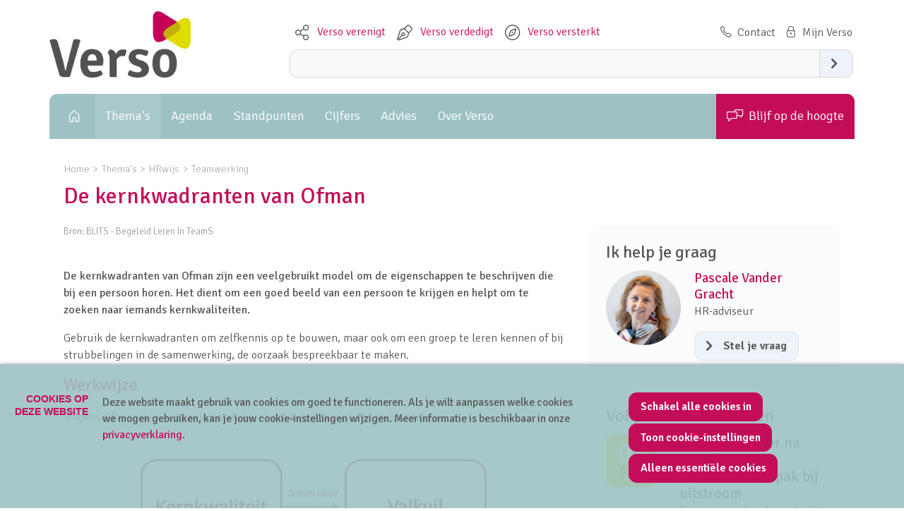

--- FILE ---
content_type: text/html; charset=UTF-8
request_url: https://verso-net.be/themas/hrwijs/teamwerking/detail/2022/11/24/De-kernkwadranten-van-Ofman
body_size: 11658
content:
<!doctype html>
<html lang='nl' class='no-js' />
<head>

<script type='text/javascript' src='/ui/uibase/script/setcookie.js?r=2b0fb64fe3071088dc4630093935479cfe20b7f0'></script>
<script type='text/javascript' src='/l/cookie_control/filter/default/6b86b273ff34fce19d6b804eff5a3f5747ada4eaa22f1d49c01e52ddb7875b4b'></script>
<meta itemprop="pb:tags" content="HRwijs,Tools,Gesprekstechniek,Team,Functioneren en evalueren,Gesprekken">
<meta itemprop="pb:time" content="1669295940">
<meta property="og:type" content="article">
<meta property="og:url" content="https://hrwijs.be/themas/hrwijs/strategisch-hr-beleid/detail/2022/11/24/De-kernkwadranten-van-Ofman">
<meta property="og:title" content="De kernkwadranten van Ofman">
<meta property="og:description" content="De kernkwadranten van Ofman zijn een veelgebruikt model om de eigenschappen te beschrijven die bij een persoon horen. Het dient om een goed beeld van een persoon te krijgen en helpt om te zoeken naar iemands kernkwaliteiten.">
<meta property="og:image" content="https://verso-net.be/l/library/download/urn:uuid:16b12396-fad2-4012-aa81-dda50f6f733e/kernkwadrant.jpg?scaleType=3&amp;width=1200&amp;height=675">
<meta property="og:image:width" content="1200">
<meta property="og:image:height" content="675">
<meta property="article:published_time" content="2022-11-25T09:56:00+01:00">
<meta property="article:author" content="Mieke Mertens">
<link rel="canonical" href="https://hrwijs.be/themas/hrwijs/strategisch-hr-beleid/detail/2022/11/24/De-kernkwadranten-van-Ofman" />
 <meta name='generator' content='Procurios' />
    <meta charset='UTF-8' />
    <meta http-equiv='x-ua-compatible' content='ie=edge' />
    <meta name='viewport' content='width=device-width, initial-scale=1' />

    <title>De kernkwadranten van Ofman - Verso</title>
    <meta name='author' content='Verso' />
    
    <meta name='description' content='De kernkwadranten van Ofman zijn een veelgebruikt model om de eigenschappen te beschrijven die bij een persoon horen. Het dient om een goed beeld van een persoo' />

    <!-- favicons from https://realfavicongenerator.net/ -->
    <link rel='apple-touch-icon' sizes='180x180' href='/ui/verso/img/favicons/apple-touch-icon.png' />
    <link rel='icon' type='image/png' sizes='32x32' href='/ui/verso/img/favicons/favicon-32x32.png' />
    <link rel='icon' type='image/png' sizes='16x16' href='/ui/verso/img/favicons/favicon-16x16.png' />
    <link rel='manifest' href='/ui/verso/img/favicons/site.webmanifest' />
    <link rel='mask-icon' href='/ui/verso/img/favicons/safari-pinned-tab.svg' color='#5bbad5' />
    <meta name='msapplication-TileColor' content='#00aba9' />
    <meta name='theme-color' content='#ffffff' />

    

    
<link rel='stylesheet' type='text/css' media='print' href='/cache/3a66oj9g90g0s.34886ee5ba47.css' />
<link rel='stylesheet' type='text/css' media='screen' href='/cache/8f3cmw94mwwu.34886ee5ba47.css' />
<link href="https://fonts.googleapis.com/css?family=Signika:300,400,600&display=swap" rel="stylesheet">

    <link rel='stylesheet' type='text/css' media='screen' href='/ui/uibase/style/pbutil.css?rev=936ee22c6760c7601820a01aadeb5a63a9c84a35' />
<script type='text/javascript' src='/ui/uibase/script/prototype/prototype-min.js?rev=2ce7626cd5fcfb3042f3ce6c532d9fd6b7e4e352'></script>
<script type='text/javascript' src='/ui/uibase/droplets/iframe-resizer/child.js?rev=8075597b7937271dad9679269aec91bcab7a61fc'></script>
<script type='text/javascript' src='/ui/uibase/script/pblib/pblib.js?rev=397cb9ef2e7dec4e026c879b0066f2807e007912'></script>

    <link rel='stylesheet' media='screen' href='/ui/verso/article-templates/newsletter/newsletter.css?rev=de46f3b8733206260b99d78ca4c0268dc8fea512' type='text/css' />
<link rel='stylesheet' media='screen' href='/ui/verso/article-templates/contactInformation/contactInformation.css?rev=d46bf6f6916658619968e660ccac8ea349e6715a' type='text/css' />
<link rel='pingback' href='https://hrwijs.be/themas/hrwijs/strategisch-hr-beleid/detail/2022/11/24/De-kernkwadranten-van-Ofman/pingback' /><script src="/ui/uibase/vendor/procurios/amdLoader/dist/amdLoader.js?rev=b1a6a7ceda19f51c6a18587a2b15ca17675e5d29" data-main data-rev="34886ee5ba47"></script>
<script type='text/javascript'>var digitalData = {"page":{"attributes":{"PBSiteID":"332"},"pageInfo":{"pageID":"17103","pageName":"De kernkwadranten van Ofman","language":"nl_BE","breadCrumbs":["Home","Main menu","Thema's","HRwijs","Teamwerking","De kernkwadranten van Ofman"]}},"component":[{"componentInfo":{"componentID":"2523","componentName":"HRwijs - Post"},"attributes":{"componentType":"Post","componentModule":"Weblog","contentId":"8302","contentTitle":"De kernkwadranten van Ofman"},"category":{"tags":["Gesprekstechniek","Team"],"tagCategories":["1. Content type","1.1 Website","3.1 Thema's HRwijs (2025)","6.7 Functioneren en evalueren (2025)"],"1. Content type":["Tools"],"1.1 Website":["HRwijs"],"3.1 Thema's HRwijs (2025)":["Functioneren en evalueren"],"6.7 Functioneren en evalueren (2025)":["Gesprekken"]}},{"componentInfo":{"componentID":"30543","componentName":"Ik help je graag"},"attributes":{"componentType":"RelationBusinessCard","componentModule":"Relation"}},{"componentInfo":{"componentID":"35879","componentName":"Volgende evenementen"},"attributes":{"componentType":"MeetingList","componentModule":"Website"}},{"componentInfo":{"componentID":"17519","componentName":"Lees ook"},"attributes":{"componentType":"RelatedPosts","componentModule":"Weblog"}}],"cookiePolicy":{"acceptancePolicy":"optIn","cookieTypeCategory":{"tracking":"tracking","statistics":"tracking","external":"external","functional":"essential"},"allowedCookieTypes":{"functional":true,"preferences":false,"statistics":false,"tracking":false,"external":false}},"pageInstanceID":"production"}</script>
    <script>
        window.dataLayer = window.dataLayer || [];
        function gtag(){ dataLayer.push(arguments); }

        gtag('consent', 'default', {"ad_storage":"denied","ad_user_data":"denied","ad_personalization":"denied","analytics_storage":"denied","functionality_storage":"denied","personalization_storage":"denied","security_storage":"granted"});
    </script>
<script>
    (function(w,d,s,l,i){w[l]=w[l]||[];w[l].push({'gtm.start':
        new Date().getTime(),event:'gtm.js'});var f=d.getElementsByTagName(s)[0],
        j=d.createElement(s),dl=l!='dataLayer'?'&l='+l:'';j.async=true;j.src=
        '//www.googletagmanager.com/gtm.js?id='+i+dl;f.parentNode.insertBefore(j,f);
    })(window,document,'script','dataLayer','GTM-PNRKVJK');
</script>
<link rel='stylesheet' media='screen' href='/ui/verso/modules/mod_weblog/style/mod-weblog.css?rev=213c9896e016239df61310dcb920f400162d04e5' type='text/css' />
<link rel='stylesheet' media='screen' href='/a/component/RelationBusinessCard-7342/1/verso/RelationBusinessCard.css?rev=74fa7c3e3407f9d4ded067f65b1d147796c3338a' type='text/css' />
<link rel='stylesheet' media='screen' href='/ui/verso/modules/mod_meeting2/style/snippets/mmt-meeting-search.css?rev=e5debb1a4f7d68a6a8bc8764578cd0efac0c4bd1' type='text/css' />
<script src='/a/module/mod_meeting2/script/snippets/mmt-meeting-search.js?rev=7e1329cb17e9f88f37cda0bfc5c014f85fc78e3f'></script>
<link rel='stylesheet' media='screen' href='/ui/verso/modules/mod_meeting2/style/snippets/meetingList/mmt-meeting-list.css?rev=86959c2b1bbf98552629156f550f93f5f4f97d46' type='text/css' />
<script src='/a/module/mod_meeting2/script/snippets/meetingList/mmt-meeting-list.js?rev=69574ca3f6ad94df7184363a46d3c101f93d3b1a'></script>
<link rel='stylesheet' media='screen' href='/ui/verso/modules/mod_cookie_control/style/cookie-control.css?rev=376b7afef7c4a637b9ebe38125d714db715e6332' type='text/css' />
<script src='/a/module/mod_cookie_control/script/cookie-control.js?rev=7bf44ede546893e6962803330cfe9044255e761a'></script>
<link rel='stylesheet' media='screen' href='/ui/verso/article-templates/newsletter/newsletter.css?rev=de46f3b8733206260b99d78ca4c0268dc8fea512' type='text/css' />
<link rel='stylesheet' media='screen' href='/ui/verso/article-templates/contactInformation/contactInformation.css?rev=d46bf6f6916658619968e660ccac8ea349e6715a' type='text/css' />

    
</head>
<body class=' blog-full-post '>
<noscript>
    <iframe src="//www.googletagmanager.com/ns.html?id=GTM-PNRKVJK" height="0" width="0" style="display:none; visibility:hidden"></iframe>
</noscript>
<!-- ProBaseSpider noIndex -->
    <header class='header'>
        
        <div class='header__inner u-contentWidth'>
            <section class='header__top'>
                <section class='header__topLeft'>
                    <a class='header__logo' href='/' title='Go to home'>
                        <img class='header__logoImage' src='/l/library/download/urn:uuid:dffbd692-48cc-48ce-a609-81ebb65cec36/verso_a_rgb.jpg' alt='Verso logo' width='200' />
                    </a>
                    
                </section>
                <section class='header__topRight'>
                    <div class='header__topRight--top'>
                        <nav class='header__navigationMeta' aria-labelledby='meta-navigation'>
                            <h2 id='meta-navigation' class='u-visuallyHidden'>Meta navigation</h2>
                            <ul><li class="nth-child1">                
            <a href="/verso-verenigt">Verso verenigt</a></li><li class="nth-child2">                
            <a href="/verso-verdedigt">Verso verdedigt</a></li><li class="nth-child3 last">                
            <a href="/verso-versterkt">Verso versterkt</a></li></ul>
                        </nav>
                        <div class='header__info'>
                            <a class='header__infoLink header__infoLink--tel icon-phone' href='/contact' title='Contact'>Contact</a>
                                <a class="header__infoLink header__infoLink--accountLocked icon-lock" href="/my-account" title="Mijn account"></a>

                        </div>
                        <button class='header__navigationToggle friendlyBurger-toggler'>
                            <span class='u-visuallyHidden'>Jump to mobile navigation</span>
                            <span aria-hidden='true'>Menu</span>
                        </button>
                    </div>
                    <div class='header__topRight--bottom'>
                        
            <!-- ProBaseSpider noIndex -->
            <form method='get' action='/k/searchengine' id='quick-search' class='quickSearch'>
            <fieldset><label for='searchfield'>Zoeken: </label>
            <input id='searchfield' type='text' name='q' value='' />
            <button type='submit'><span class='inner-button'>Zoeken</span></button></fieldset></form>
            <!-- /ProBaseSpider -->
                    </div>
                </section>
            </section>
            <section class='header__bottom'>
                <nav class='header__navigationMain' aria-labelledby='primary-navigation'>
                    <h2 id='primary-navigation' class='u-visuallyHidden'>Primary navigation</h2>
                    <ul><li class="nth-child1">                
            <a href="/">Home</a></li><li class="nth-child2 active">                
            <a href="/themas">Thema&#039;s</a></li><li class="nth-child3">                
            <a href="/agenda">Agenda</a></li><li class="nth-child4">                
            <a href="/standpunten">Standpunten</a></li><li class="nth-child5">                
            <a href="/cijfers">Cijfers</a></li><li class="nth-child6">                
            <a href="/advies">Advies</a></li><li class="nth-child7">                
            <a href="/over-verso">Over Verso</a></li><li class="nth-child8 last">                
            <a href="/blijf-op-de-hoogte">Blijf op de hoogte</a></li></ul>
                </nav>
            </section>
        </div>
    </header>
    <!-- ProBaseSpider noIndex --><nav aria-label='Kruimelpad'><ol id='breadcrumbs' class='breadcrumbs'><li class='first odd'><a href='/'>Home</a></li><li class='even'><a href='/'>Main menu</a></li><li class='odd'><a href='/themas'>Thema&#039;s</a></li><li class='even'><a href='/themas/hrwijs'>HRwijs</a></li><li class='odd'><a href='/themas/hrwijs/teamwerking'>Teamwerking</a></li><li class='last even' aria-current='page'>De kernkwadranten van Ofman</li></ol></nav><!-- /ProBaseSpider -->
    <main id='mainWrapper' class='mainWrapper'>
        
        <!-- /ProBaseSpider -->
        <h1 class='u-contentWidth'>De kernkwadranten van Ofman</h1>
        <div class='mainContent u-contentWidth'>
            <div id='content' class='main' tabindex='-1'>
                



<section id='Article--2523' class='Article Article--snippet'>
    <div class='Article__inner'>            <div class='Article__content'><script type="application/ld+json">{"@context":"http:\/\/schema.org","@type":"BlogPosting","articleBody":"De kernkwadranten van Ofman zijn een veelgebruikt model om de eigenschappen te beschrijven die bij een persoon horen. Het dient om een goed beeld van een persoo","headline":"De kernkwadranten van Ofman","keywords":"HRwijs,Tools,Gesprekstechniek,Team,Functioneren en evalueren,Gesprekken","description":"De kernkwadranten van Ofman zijn een veelgebruikt model om de eigenschappen te beschrijven die bij een persoon horen. Het dient om een goed beeld van een persoo","wordCount":772,"url":"https:\/\/hrwijs.be\/themas\/hrwijs\/strategisch-hr-beleid\/detail\/2022\/11\/24\/De-kernkwadranten-van-Ofman","mainEntityOfPage":"https:\/\/hrwijs.be\/themas\/hrwijs\/strategisch-hr-beleid\/detail\/2022\/11\/24\/De-kernkwadranten-van-Ofman","dateCreated":"2022-11-24T14:19:00+01:00","dateModified":"2025-12-22T11:23:31+01:00","publisher":{"@type":"Organization","name":"Verso","logo":{"@type":"ImageObject","url":"https:\/\/verso-net.be\/l\/library\/download\/urn:uuid:dffbd692-48cc-48ce-a609-81ebb65cec36\/verso_a_rgb.jpg","height":476,"width":1014,"identifier":{"@type":"PropertyValue","propertyID":"pbid","value":"906"}}},"datePublished":"2022-11-25T09:56:00+01:00","author":{"@type":"Person","name":"Mieke Mertens"},"editor":{"@type":"Person","name":"Mieke Mertens"},"image":{"@type":"ImageObject","url":"https:\/\/verso-net.be\/l\/library\/download\/urn:uuid:16b12396-fad2-4012-aa81-dda50f6f733e\/kernkwadrant.jpg","identifier":{"@type":"PropertyValue","propertyID":"pbid","value":"12466"}}}</script>


<article class="weblogFullPost">
    <header>
                <div class='weblogFullPost__meta'>
                                        <div class="weblogExternalSource">
                    <span class="weblogExternalSource__source">Bron:</span>
                    <a class="weblogExternalSource__sourceUrl" href="https://blits-teamleren.be/tool/kernkwadranten" target='_blank' rel='noopener'>
                        <span class="weblogExternalSource__sourceName">BLITS - Begeleid Leren In TeamS</span>
                    </a>
                </div>
                    </div>
    </header>
    <main>
        <div class="weblogFullPost__intro">
            <p><strong>De kernkwadranten van Ofman zijn een veelgebruikt model om de eigenschappen te beschrijven die bij een persoon horen. Het dient om een goed beeld van een persoon te krijgen en helpt om te zoeken naar iemands kernkwaliteiten.</strong></p>
        </div>
        <p>Gebruik de kernkwadranten om zelfkennis op te bouwen, maar ook om een groep te leren kennen of bij strubbelingen in de samenwerking, de oorzaak bespreekbaar te maken.</p>
<h2>Werkwijze</h2>
<p>Volgens Ofman zoek je naar iemands kernkwaliteiten vanuit vier invalshoeken:</p>
<p><img title="" onclick="" src="/l/library/download/urn:uuid:16b12396-fad2-4012-aa81-dda50f6f733e/kernkwadrant.jpg?scaleType=4&amp;width=533&amp;height=372" srcset="/l/library/download/urn:uuid:16b12396-fad2-4012-aa81-dda50f6f733e/kernkwadrant.jpg?scaleType=4&amp;width=700&amp;height=489 700w, /l/library/download/urn:uuid:16b12396-fad2-4012-aa81-dda50f6f733e/kernkwadrant.jpg?scaleType=4&amp;width=1400&amp;height=978 1400w" alt="Kernkwadrant" data-lightbox-galleryname="" width="533" height="372" style="display:block;margin-left:auto;margin-right:auto;" /></p>
<ul>
<li><strong>Kernkwaliteit</strong>: Voor welke eigenschap ben jij gekend? Wat kan je al heel goed? Waar krijg je complimenten voor?</li>
<li><strong>Valkuil</strong>: Waarin vinden veel mensen dat je overdrijft? Wat kan jij niet loslaten?</li>
<li><strong>Uitdaging</strong>: Waar liggen nog ontwikkelingsmogelijkheden? Wat bewonder jij bij anderen als eigenschap? Wat zeggen mensen dat je meer moet doen?</li>
<li><strong>Allergie</strong>: Wat stoort jou in eigenschappen van anderen? Waar vind je dat anderen in overdrijven?</li>
</ul>
<p>Het model geeft aan hoe de vier kernkwadranten zich tegenover elkaar verhouden. Het is aangewezen om bij het invullen van het model te starten bij de allergie - deze komt tijdens een denkoefening soms gemakkelijker in mensen naar boven - of de kernkwaliteit van een persoon.</p>
<h2>Effecten</h2>
<p>Het gebruik van kernkwadranten kan tot <strong>zelfkennis en groepskennis</strong> leiden. Enerzijds krijgen de individuen een zicht op hun eigen sterktes en zwaktes, anderzijds wordt soms duidelijk waarom het gemakkelijk of moeilijk samenwerken is met andere groepsleden.&nbsp;</p>
<h2>Sterke punten van dit instrument</h2>
<p>Het is een <strong>relatief eenvoudige methodiek</strong> die niet altijd veel tijd hoeft in te nemen. Het is een goede manier om jezelf en de groep te leren kennen om zo een beeld op te bouwen van de sterktes van elk teamlid.</p>
<h2>Eventuele aandachtspunten</h2>
<p>Het benoemen van de 4 kwadranten met een goed woord is niet eenvoudig en veronderstelt heel wat <strong>taalvaardigheid en reflectief vermogen</strong>. Deze methodiek wordt het liefst bij <strong>kenniswerkers</strong> aangewend.</p>
<p>Volgens&nbsp;<strong>Poolstok</strong>, een ondersteunende overheidsdienst die onderzoek deed naar&nbsp;<strong>HR-wetenschappelijke evidentie</strong>, "kan het niet per se kwaad om dit model te gebruiken, maar het is belangrijk te weten dat het niet volledig wetenschappelijk onderbouwd is. Het kan dus een middel zijn&nbsp;<strong>om een proces in gang te zetten, maar het mag niet leiden tot drastische beslissingen</strong>."</p>
<blockquote>
<p><strong>De input van HR-expert <a rel="noopener" href="https://verso-net.be/expertenlijst/88182/elina-van-win?formdata%5BisSubmitted_public_relation_list_search%5D=defaultsubmitplaceholder&amp;formdata%5Btoggle-filter%5D%5Bdmy%5D=1&amp;formdata%5Bff_88149%5D%5Bdmy%5D=1&amp;formdata%5Bff_58970%5D%5Bdmy%5D=1&amp;formdata%5BsearchString%5D=elina" target="_blank">Elina Van Win</a></strong></p>
<p><strong>Op welke vragen geeft de tool een antwoord?</strong> <br />Medewerkers leren zichzelf beter kennen, ze zien wat hun kwaliteiten zijn, wat een valkuil hiervan kan zijn en hoe die valkuilen omgebogen kunnen worden tot uitdagingen of leerdoelen<br />- Medewerkers kunnen deze tool gebruiken om zich voor te bereiden op (interne) sollicitatiegesprekken, ontwikkelgesprekken of talentgesprekken<br />- Teams kunnen deze tool inzetten om ergernissen en conflicten te bespreken en afspraken te maken<br />- De tool kan gebruikt worden voor teambuilding</p>
<p><strong>Heb je deze tool al eens gebruikt?</strong></p>
<p>Ik ken de tool maar gebruikte deze tot nu toe enkel voor zelfevaluatie. Op teamniveau of in organisaties gebruikte ik het nog niet.</p>
<p>Pluspunt:</p>
<ul>
<li>Kan ingezet worden voor een ontwikkelbeleid: medewerkers werken aan hun zelfinzicht en zo kunnen ontwikkeldoelen bepaald worden.</li>
<li>Het is een mooie voorbereiding voor een selectiegesprek (ook intern) of voor een ontwikkelgesprek.</li>
<li>Het is een sterke tool om te werken aan een sterker en open team, waarbij medewerkers zichzelf &eacute;n elkaar beter leren kennen. Het kan ook leiden tot meer waardering voor elkaar.</li>
</ul>
<p>Minpunt:</p>
<ul>
<li>Wanneer de sfeer in een team niet goed zit en mensen zich niet helemaal veilig voelen of zichzelf niet helemaal durven tonen, zou ik deze tool in dat bepaalde team niet inzetten. Er moet dan volgens mij eerst op een andere manier aan een veilige open cultuur gewerkt worden.</li>
<li>Op de website van Verso staat dat het aan te raden is om te beginnen met de allergie, persoonlijk zou ik beginnen met de kernkwaliteit: zo leer je medewerkers op een positieve manier kijken en werk je aan een positieve organisatiecultuur.</li>
</ul>
<p>Belangrijk is echter dat:</p>
<ul>
<li>Deze oefening goed gekaderd wordt wanneer hij door de organisatie ge&iuml;mplementeerd wordt.</li>
<li>Er gewerkt wordt aan een &lsquo;veilige&rsquo; sfeer waarin iedereen open durft zijn.</li>
<li>Er zijn reflectieve vaardigheden nodig om deze tool in te zetten, een open organisatiecultuur waarin medewerkers het gewoon zijn om aan zelfreflectie te doen en constructieve feedback te geven, lijkt me een basisvoorwaarde.</li>
<li>Er is een handleiding of infomoment nodig om medewerkers uit te leggen hoe je dit invult en waarom. Enkele voorbeelden geven lijkt me essentieel.</li>
</ul>
<p><strong>Voor welke organisaties is deze tool het meest geschikt?</strong> <br />Voor alle organisaties die bewust bezig zijn met een open feedbackcultuur.</p>
<p><strong>Is deze tool praktisch bruikbaar volgens jou?</strong> <br />Absoluut, maar hij moet goed begeleid worden.</p>
</blockquote>
<h2>Meer informatie</h2>
<ul>
<li><a href="https://blits-teamleren.be/tool/kernkwadranten">Kernkwadranten | Blits (blits-teamleren.be)</a></li>
<li>He, ik daar&hellip;?! Dani&euml;l Ofman. Kosmos 2007</li>
<li>Faciliteren van kenniskringen (2004). Jeannet Kant &amp; Cees Sprenger. Uitgeverij Nelissen.</li>
<li><a href="https://zelforganisatiefabriek.nl/ofman-kernkwadranten/">Ofman Kernkwadranten: Jouw Kernkwaliteiten &amp; Voorbeelden</a>: Onderaan deze pagina vind je een lijst met persoonseigenschappen. Die kan inspiratie bieden bij het benoemen van de kenmerken.</li>
</ul>
<p><a rel="noopener" href="/l/library/download/urn:uuid:d8924603-b1b5-406f-83c2-d701ff0e020b/kwadrant_van_ofman.pdf?format=save_to_disk" target="_blank" class="button--primary">Download hier gratis een sjabloon van de kernkwadranten van Ofman</a></p>
    </main>
    <footer>
                    <div class="weblogFullPost__tags">
                                    <a class='weblogFullPost__tag' rel="tag" title="Toon berichten met het label &quot;Gesprekstechniek&quot;" href="/themas/sociaal-overleg/detail?weblog-tag=Gesprekstechniek">Gesprekstechniek</a>
                                    <a class='weblogFullPost__tag' rel="tag" title="Toon berichten met het label &quot;Team&quot;" href="/themas/sociaal-overleg/detail?weblog-tag=Team">Team</a>
                            </div>
                                    
                                </footer>
</article></div></div>
</section>
            </div>
        <aside class='sidebar'>
<!-- ProBaseSpider noIndex -->
            
<!-- /ProBaseSpider -->
            



<section id='Article--30543' class='Article Article--snippet'>
    <div class='Article__inner'>                <h2 class='Article__title'>Ik help je graag</h2>
                        <div class='Article__content'><div class='BusinessCard'>
        <div class='BusinessCard__columns'>
                            <div class='BusinessCard__col BusinessCard__col--left'>
                    <img class='BusinessCard__profilePicture' src='/l/library/download/urn:uuid:bafb1a34-4d33-4fda-9cc5-fed3644faf7e/verso_-7.jpg?scaleType=3&width=500&height=500' alt='Pascale Vander Gracht' />
                </div>
                        <div class='BusinessCard__col BusinessCard__col--right'>
                <h3 class='BusinessCard__name'>Pascale Vander Gracht</h3>
                                    <p class='BusinessCard__description'>
                        <span class='BusinessCard__jobTitle'>HR-adviseur</span>                                            </p>
                                                                                            <a href='mailto:support@versosupport.zendesk.com?subject=Vraag vanuit de website:' title='Stel je vraag' class='button BusinessCard__button'>Stel je vraag</a>
                                                </div>
        </div>
    </div></div></div>
</section>



<section id='Article--35879' class='Article Article--snippet'>
    <div class='Article__inner'>                <h2 class='Article__title'>Volgende evenementen</h2>
                        <div class='Article__content'><div id='meeting-list-1'></div>





    <!-- ProBaseSpider noIndex -->
<div class="mmt-meeting-list mmt-meeting-list--simple">
                                                    <ol class='mmt-ml-meetings'><li class='mmt-ml-meeting
                     mmt-ml-first                                                            '>
                                                                        <article class='mmt-ml-event'>
                                <a href='https://verso-net.be/agenda/meeting-detail/2645/webinar-sterker-na-vertrek-een-coachende-aanpak-bij-uitstroom' itemprop='url' title='Lees meer over Webinar sterker na vertrek: een coachende aanpak bij uitstroom' class='mmt-ml-link'></a>                                    <div class='mmt-ml-meta'>
                                        <div class='mmt-ml-date'>
                                            <meta  itemprop='startDate' content='2026-02-05'>
                                            <span class='mmt-ml-day'>05</span>
                                            <span class='mmt-ml-month'>feb</span>
                                        </div>
                                    </div>
                                    <div class='mmt-ml-info'>
                                                                                <h2 class='mmt-ml-title' itemprop='name'>Webinar sterker na vertrek: een coachende aanpak bij uitstroom</h2>
                                                                                <div class='mmt-ml-description'>
                                            <p><span>Een medewerker die vertrekt, laat meer achter dan een lege stoel. Het verlies van kennis, ervaring en teamdynamiek kan een stevige impact hebben op je organisatie. Toch biedt elk vertrek ook een kans: om te leren, te verbeteren en sterker te worden als team. Maar dan moet je wel weten hoe je zo’n moment goed aanpakt.</span><span> </span><span></span></p>
                                        </div>
                                    </div>
                            </article>
                                                            </li><li class='mmt-ml-meeting
                                                                                '>
                                                                        <article class='mmt-ml-event'>
                                <a href='https://verso-net.be/agenda/meeting-detail/2635/webinar-10-succesfactoren-voor-zelfsturing' itemprop='url' title='Lees meer over Webinar 10 succesfactoren voor zelfsturing' class='mmt-ml-link'></a>                                    <div class='mmt-ml-meta'>
                                        <div class='mmt-ml-date'>
                                            <meta  itemprop='startDate' content='2026-02-06'>
                                            <span class='mmt-ml-day'>06</span>
                                            <span class='mmt-ml-month'>feb</span>
                                        </div>
                                    </div>
                                    <div class='mmt-ml-info'>
                                                                                <h2 class='mmt-ml-title' itemprop='name'>Webinar 10 succesfactoren voor zelfsturing</h2>
                                                                                <div class='mmt-ml-description'>
                                            <p>Zelfsturing en zelforganisatie zijn heel boeiende begrippen om mee aan de slag te gaan. Zeker in deze tijd waar alles constant in beweging is.</p>
<p></p>
                                        </div>
                                    </div>
                            </article>
                                                            </li><li class='mmt-ml-meeting
                                         mmt-ml-last                                        '>
                                                                        <article class='mmt-ml-event'>
                                <a href='https://hrwijs.be/agenda/meeting-detail/2646/training-leiderschap-dat-verbindt-en-versterkt' itemprop='url' title='Lees meer over Training leiderschap dat verbindt en versterkt' class='mmt-ml-link'></a>                                    <div class='mmt-ml-meta'>
                                        <div class='mmt-ml-date'>
                                            <meta  itemprop='startDate' content='2026-02-09'>
                                            <span class='mmt-ml-day'>09</span>
                                            <span class='mmt-ml-month'>feb</span>
                                        </div>
                                    </div>
                                    <div class='mmt-ml-info'>
                                                                                    <div class='mmt-ml-location' itemprop='location'>Antwerpen</div>
                                                                                <h2 class='mmt-ml-title' itemprop='name'>Training leiderschap dat verbindt en versterkt</h2>
                                                                                <div class='mmt-ml-description'>
                                            <p>Sterke teams ontstaan niet vanzelf. Het vraagt leiderschap dat meebeweegt met verandering en ruimte geeft voor gedeelde verantwoordelijkheid. Hoe pak je dat aan? </p>
<p>Het geheim zit in een aanpak die verantwoordelijkheid deelt en samenwerking versterkt.</p>
                                        </div>
                                    </div>
                            </article>
                                                            </li></ol>

                                        </div>
<!-- /ProBaseSpider --></div></div>
</section>
        </aside>
        </div>
        
        <div class='fullwidthWrapper fullwidthWrapper--grey'><div class='u-contentWidth'>



<section id='Article--17519' class='Article Article--snippet'>
    <div class='Article__inner'>                <h2 class='Article__title'>Lees ook</h2>
                        <div class='Article__content'><!-- ProBaseSpider noIndex -->
    <div class="relatedWeblogPosts">
                    <article class='relatedWeblogPostArticle'>
                <header>
                                                                    <img class='relatedWeblogPostArticle__image'
                             alt='Een fijn functioneringsgesprek in vijf stappen'
                             src='/l/library/download/urn:uuid:b0211aee-c188-4ab7-a0be-896e6ab28244/functioneringsgesprek.jpg?scaleType=6&width=450&height=200'
                        />
                                    </header>
                <main class='relatedWeblogPostArticle__content'>
                    <h2 class='relatedWeblogPostArticle__title'>Een fijn functioneringsgesprek in vijf stappen</h2>
                    <div class="relatedWeblogPostArticle__intro">
                                                                                                    <p>Een functioneringsgesprek voorbereiden? In deze blog krijg je 5 tips &eacute;n een gebruiksklaar sjabloon.</p>
                    </div>
                </main>
                <footer>
                                            <a class='relatedWeblogPostArticle__url' href="https://hrwijs.be/themas/hrwijs/strategisch-hr-beleid/detail/2020/05/19/Een-fijn-functioneringsgesprek-in-vijf-stappen" title="Lees meer over &quot;Een fijn functioneringsgesprek in vijf stappen&quot;"></a>
                                    </footer>
            </article>
                    <article class='relatedWeblogPostArticle'>
                <header>
                                                                    <img class='relatedWeblogPostArticle__image'
                             alt='Ontwikkelgesprek'
                             src='/l/library/download/urn:uuid:3fb6bb18-7bcc-4f31-9d24-6a97d5924361/sollicitatiegesprek-unsplash.jpg?scaleType=6&width=450&height=200'
                        />
                                    </header>
                <main class='relatedWeblogPostArticle__content'>
                    <h2 class='relatedWeblogPostArticle__title'>Ontwikkelgesprek</h2>
                    <div class="relatedWeblogPostArticle__intro">
                                                                                                    <p>Dit sjabloon van een ontwikkelgesprek geeft structuur aan de gesprekken met je medewerkers.</p>
                    </div>
                </main>
                <footer>
                                            <a class='relatedWeblogPostArticle__url' href="https://hrwijs.be/themas/hrwijs/strategisch-hr-beleid/detail/2019/08/19/Ontwikkelgesprek" title="Lees meer over &quot;Ontwikkelgesprek&quot;"></a>
                                    </footer>
            </article>
                    <article class='relatedWeblogPostArticle'>
                <header>
                                                                    <img class='relatedWeblogPostArticle__image'
                             alt='Wat leeft er aan frustraties in je team?'
                             src='/l/library/download/urn:uuid:97786d80-d2df-42d7-9cd4-54a04900ca01/frustratie-unsplash.jpg?scaleType=6&width=450&height=200'
                        />
                                    </header>
                <main class='relatedWeblogPostArticle__content'>
                    <h2 class='relatedWeblogPostArticle__title'>Wat leeft er aan frustraties in je team?</h2>
                    <div class="relatedWeblogPostArticle__intro">
                                                                                                    <p>Volgens Patrick Lencioni bestaat&nbsp;teamwerk&nbsp;uit&nbsp;5 pijlers en dus ook uit 5 frustraties als die pijlers niet goed zitten. Hoe is het daarmee gesteld in jouw o… </p>
                    </div>
                </main>
                <footer>
                                            <a class='relatedWeblogPostArticle__url' href="https://hrwijs.be/themas/hrwijs/strategisch-hr-beleid/detail/2019/08/20/Wat-leeft-er-aan-frustraties-in-je-team" title="Lees meer over &quot;Wat leeft er aan frustraties in je team?&quot;"></a>
                                    </footer>
            </article>
            </div>
<!-- /ProBaseSpider --></div></div>
</section></div></div>
        
        
    </main>
    <section class='contactSection'>
        <div class='contactSection__inner u-contentWidth'>
            
        </div>
    </section>
    <section class='socialSection'>
        <div class='socialSection__inner u-contentWidth'>
            



        <div class='at-newsletter'>
    <a href='/blijf-op-de-hoogte' title='Schrijf je in voor de nieuwsbrief!' class='at-newsletter__link icon-mail'>
        <h2 class='at-newsletter__title'>Blijf op de hoogte over de brede socialprofitsector</h2>
                <span class='button button--primary at-newsletter__button'>Schrijf je in voor de nieuwsbrief!</span>
    </a>
</div>

            <div class='socialMedia'>
                <span class='socialMedia__title'>Volg ons op</span>
                <a href="https://www.facebook.com/versosocialprofit" target="_blank" class="socialMedia__button socialMedia__button--facebook" title='Twitter'><span class='u-visuallyHidden'>Facebook</span></a>
                
                <a href="https://www.linkedin.com/company/verso-de-vereniging-voor-social-profit-ondernemingen/" target="_blank" class="socialMedia__button socialMedia__button--linkedin" title='LinkedIn'><span class='u-visuallyHidden'>LinkedIn</span></a>
            </div>
        </div>
    </section>
<!-- ProBaseSpider noIndex -->
    <footer class='footer u-contentWidth'>
        
        
        <img class='footer__logoImage' src='/l/library/download/urn:uuid:dffbd692-48cc-48ce-a609-81ebb65cec36/verso_a_rgb.jpg' alt='Verso logo' width='150' height='70' />
        <div class='footer__contentWrapper'>
            <div class='footer__contactInfo'>
                



        <div class='at-contactInformation'>
    <p></p>
<p></p>
<p></p>
<p>Als interprofessionele werkgeversorganisatie verenigt, verdedigt en versterkt Verso sociale ondernemingen om hun <strong>maatschappelijke, economische en ecologische impact</strong> te vergroten.</p>            <address class='at-contactInformation__address'>
            <p class='at-contactInformation__line at-contactInformation__line--address icon-location'>Kunstlaan 27 bus 14, 1040 Brussel</p>            <p class='at-contactInformation__line at-contactInformation__line--tel icon-phone'><a href='tel:02 739 10 71'>02 739 10 71</a></p>            <p class='at-contactInformation__line at-contactInformation__line--mail icon-mail'><a href='mailto:info@verso-net.be'>info@verso-net.be</a></p>            <p class='at-contactInformation__line at-contactInformation__line--vat icon-bank'>0461.281.916</p>        </address>
        </div>

            </div>
            <div class='footer__column'>
                <nav class='footer__navigation' aria-labelledby='footer-navigation-left'>
                    <h2 id='footer-navigation-left' class='u-visuallyHidden'>Footer navigation left</h2>
                    <ul><li class="nth-child1">                
            <a href="/themas/sociaal-overleg/sociaal-overleg">Sociaal overleg</a></li><li class="nth-child2">                
            <a href="/themas/arbeidsmarkt">Arbeidsmarkt</a></li><li class="nth-child3">                
            <a href="/themas/europa">Europa</a></li><li class="nth-child4 last">                
            <a href="/sdg">Inclusie</a></li></ul>
                </nav>
            </div>
            <div class='footer__column'>
                <nav class='footer__navigation' aria-labelledby='footer-navigation-right'>
                    <h2 id='footer-navigation-right' class='u-visuallyHidden'>Footer navigation right</h2>
                    <ul><li class="nth-child1">                
            <a href="/ondernemen-en-innoveren">Innoveren en ondernemen</a></li><li class="nth-child2">                
            <a href="/themas/governance">Governance</a></li><li class="nth-child3">                
            <a href="/themas/intersectorale-samenwerking">Intersectorale samenwerking</a></li><li class="nth-child4 last">                
            <a href="/themas/duurzame-transitie">Ecologische transitie</a></li></ul>
                </nav>
                <nav class='footer__navigationMeta' aria-labelledby='footer-meta-navigation'>
                    <h2 id='footer-meta-navigation' class='u-visuallyHidden'>Footer meta navigation</h2>
                    <ul><li class="nth-child1">                
            <a href="/privacy">Privacypolicy</a></li><li class="nth-child2">                
            <a href="/algemene-voorwaarden">Algemene voorwaarden</a></li><li class="nth-child3 last">                
            <a href="/cookies">Cookies</a></li></ul>
                </nav>
            </div>
        </div>
        
        <div class='footer__poweredBy'>
            
                <img class='footer__unitarSdgLogo' src='/l/library/download/urn:uuid:0e7f477d-309a-41fd-89a0-517fe4bcb3f2/nieuwelogos.png' alt="Partnerlogo's" width='225' height='150'/>
            
            <span class='footer__poweredByText'>Mede mogelijk gemaakt door</span><a class='footer__poweredByLink' href='http://www.procurios.com' target='_blank' rel='noopener noreferrer'>Procurios</a>
        </div>
        
    </footer>
    <div class='friendlyBurger-drawer' tabindex='-1'>
        <div class='sideNavigation'>
            <nav class='sideNavigation__main' aria-labelledby='mobile-navigation'>
                <h2 id='mobile-navigation' class='u-visuallyHidden'>Mobile navigation</h2>
                <ul><li class="nth-child1">                
            <a href="/">Home</a></li><li class="nth-child2 active">                
            <a href="/themas">Thema&#039;s</a></li><li class="nth-child3">                
            <a href="/agenda">Agenda</a></li><li class="nth-child4">                
            <a href="/standpunten">Standpunten</a></li><li class="nth-child5">                
            <a href="/cijfers">Cijfers</a></li><li class="nth-child6">                
            <a href="/advies">Advies</a></li><li class="nth-child7">                
            <a href="/over-verso">Over Verso</a></li><li class="nth-child8 last">                
            <a href="/blijf-op-de-hoogte">Blijf op de hoogte</a></li></ul>
            </nav>
            <button class='sideNavigation__close friendlyBurger-close'>
                <span class='u-visuallyHidden'>Jump to main content</span>
                <span aria-hidden='true'>Sluiten</span>
            </button>
        </div>
    </div>

    <button title="Back to top" class="scrollToTop">Scroll naar boven</button>

    
    
    <script src='/cache/1_1ic5f4aqk8scf.34886ee5ba47.js'></script>
<!-- /ProBaseSpider -->





<!-- ProBaseSpider noIndex noLinks -->
<div id="scms-cc-cookie-bar" class='scms-cookie-control'>
    <div class="cb-content-container">
        <div class="cb-content-row cb-content-row-1 cb-clearfix">
            <div class="cb-notice cb-content cb-content-left">
                <h2>Cookies op deze website</h2>
                <div class="cb-inner-content">
                                            <p><p>Deze website maakt gebruik van cookies om goed te functioneren. Als je wilt aanpassen welke cookies we mogen gebruiken, kan je jouw cookie-instellingen wijzigen. Meer informatie is beschikbaar in onze <a href='/privacy'>privacyverklaring</a>.</p></p>
                                    </div>
            </div>
            <div class="cb-buttons cb-content cb-content-right">
                <div class="cb-inner-content">
                                            <p>
                            <a href="/l/cookie_control/accept-cookies/all?u=Acpr7TqoYGRx_PxbgC2ZrotBE1jcX3ylc2_1HiZM4wEerHTF6FDoTiDfpT48UpXpRLMicvkHca2WAdErqOk9Pezh3qr3uHuF3mDbLMJqXFKMrCfLix4IdE0pOjUhTyUr7XNJp1uyJ4te" class="CookiesOK cb-button-primary cb-button" rel="nofollow">Schakel alle cookies in</a>
                            <button id="cd-settings-button" class="cb-button-primary cb-button">Toon cookie-instellingen</button>
                            <a href="/l/cookie_control/decline-cookies?u=AbFqtBzp9t4674eZbfmxOx%7EWRp5eE7gFtnk4_GxfhtR%7E_excmpm2OpFcCsWNv2TDehVQrJnXXC8s%7EGAE%7EUGlKt8uWFE9TRULXZAisnKaEOI0m3WzNnfhNuLim33I6Ye_jg--" class="cb-button-primary cb-button" rel="nofollow">Alleen essentiële cookies</a>
                        </p>
                                    </div>
            </div>
        </div>
        <div class="cb-content-row cb-content-row-2 cb-clearfix">
            <div class="cb-cookie-settings cb-content">
                <h2>Jouw cookie-instellingen</h2>
                <div class="cb-inner-content">
                    <form action="/l/cookie_control/accept-cookies?u=Acpr7TqoYGRx_PxbgC2ZrotBE1jcX3ylc2_1HiZM4wEerHTF6FDoTiDfpT48UpXpRLMicvkHca2WAdErqOk9Pezh3qr3uHuF3mDbLMJqXFKMOn3CHiZWYkC70rxnIl1_6nNJp1uyJ4te" method="post">
                        <fieldset>
                            <ol>
                                                            <li class="cb-cookies-always-on">
                                    <label for="cb-essential">
                                        <input type="checkbox" id="cb-essential" name="cookie-policy-category-1" class="cb-onoffswitch-checkbox" disabled="disabled" checked />
                                        <span>Strikt noodzakelijk</span>
                                    </label>
                                    <p>Je ontvangt strikt noodzakelijke cookies, omdat ze nodig zijn voor het juist functioneren van deze website. Deze cookies kun je niet uitschakelen.</p>
                                </li>
                                                            <li>
                                    <label for="cb-preferences">
                                        <input type="checkbox" id="cb-preferences" name="cookie-policy-category-8" class="cb-onoffswitch-checkbox" />
                                        <span>Voorkeuren</span>
                                    </label>
                                    <p>Deze website slaat jouw voorkeuren op zodat deze bij een volgend bezoek kunnen worden toegepast.</p>
                                </li>
                                                            <li>
                                    <label for="cb-analysis">
                                        <input type="checkbox" id="cb-analysis" name="cookie-policy-category-16" class="cb-onoffswitch-checkbox" />
                                        <span>Analyse</span>
                                    </label>
                                    <p>Deze website analyseert het gebruik ervan, zodat we functionaliteit daarop kunnen aanpassen en verbeteren. De gegevens zijn anoniem.</p>
                                </li>
                                                            <li>
                                    <label for="cb-tracking">
                                        <input type="checkbox" id="cb-tracking" name="cookie-policy-category-2" class="cb-onoffswitch-checkbox" />
                                        <span>Tracking</span>
                                    </label>
                                    <p>Deze website analyseert je bezoek om de inhoud beter op jouw behoeften af te stemmen.</p>
                                </li>
                                                            <li>
                                    <label for="cb-external">
                                        <input type="checkbox" id="cb-external" name="cookie-policy-category-4" class="cb-onoffswitch-checkbox" />
                                        <span>Extern</span>
                                    </label>
                                    <p>Deze website maakt gebruik van externe functionaliteit, zoals Social Media deelmogelijkheden.</p>
                                </li>
                                                        </ol>
                        </fieldset>
                        <p>
                            <button class="cb-button-primary cb-button">Opslaan en sluiten</button>
                        </p>
                    </form>
                </div>
            </div>
        </div>
    </div>
</div>
<!-- /ProBaseSpider -->

</body>
</html>


--- FILE ---
content_type: text/css
request_url: https://verso-net.be/cache/8f3cmw94mwwu.34886ee5ba47.css
body_size: 6187
content:
      html{line-height:1.15;-ms-text-size-adjust:100%;-webkit-text-size-adjust:100%;}body{margin:0;}article,aside,footer,header,nav,section{display:block;}section{width:100%;}h1{font-size:2em;margin:0.67em 0;}figcaption,figure,main{display:block;}figure{margin:1em 40px;}hr{box-sizing:content-box;height:0;overflow:visible;}pre{font-family:monospace,monospace;font-size:1em;}a{background-color:transparent;-webkit-text-decoration-skip:objects;}abbr[title]{border-bottom:none;text-decoration:underline;text-decoration:underline dotted;}b,strong{font-weight:inherit;}b,strong{font-weight:bolder;}code,kbd,samp{font-family:monospace,monospace;font-size:1em;}dfn{font-style:italic;}mark{background-color:#ff0;color:#000;}small{font-size:80%;}sub,sup{font-size:75%;line-height:0;position:relative;vertical-align:baseline;}sub{bottom:-0.25em;}sup{top:-0.5em;}audio,video{display:inline-block;}audio:not([controls]){display:none;height:0;}img{border-style:none;}svg:not(:root){overflow:hidden;}button,input,optgroup,select,textarea{font-family:sans-serif;font-size:100%;line-height:1.15;margin:0;}button,input{overflow:visible;}button,select{text-transform:none;}button,html [type="button"],[type="reset"],[type="submit"]{-webkit-appearance:button;}button::-moz-focus-inner,[type="button"]::-moz-focus-inner,[type="reset"]::-moz-focus-inner,[type="submit"]::-moz-focus-inner{border-style:none;padding:0;}button:-moz-focusring,[type="button"]:-moz-focusring,[type="reset"]:-moz-focusring,[type="submit"]:-moz-focusring{outline:1px dotted ButtonText;}fieldset{padding:0.35em 0.75em 0.625em;}legend{box-sizing:border-box;color:inherit;display:table;max-width:100%;padding:0;white-space:normal;}progress{display:inline-block;vertical-align:baseline;}textarea{overflow:auto;}[type="checkbox"],[type="radio"]{box-sizing:border-box;padding:0;}[type="number"]::-webkit-inner-spin-button,[type="number"]::-webkit-outer-spin-button{height:auto;}[type="search"]{-webkit-appearance:textfield;outline-offset:-2px;}[type="search"]::-webkit-search-cancel-button,[type="search"]::-webkit-search-decoration{-webkit-appearance:none;}::-webkit-file-upload-button{-webkit-appearance:button;font:inherit;}details,menu{display:block;}summary{display:list-item;}canvas{display:inline-block;}template{display:none;}[hidden]{display:none;}  *,*::before,*::after{box-sizing:border-box;}*::before,*::after{speak:none;}html,body{min-height:100%;}body{display:-webkit-box;display:-ms-flexbox;display:flex;-webkit-box-orient:vertical;-webkit-box-direction:normal;-ms-flex-direction:column;flex-direction:column;min-height:100vh;font-family:'Signika',sans-serif;font-size:16px;font-weight:300;color:#575757;}html{min-height:100%;font-family:sans-serif;}header{z-index:30;}main{z-index:20;}article header,article main{z-index:inherit;}nav ul{margin:0;padding:0;list-style:none;}address{font-style:unset;}body img{max-width:100%;height:auto;}[tabindex='-1']{outline:none;}a{text-decoration:none;}main p a{text-decoration:underline;color:#c40d58;}main li a{text-decoration:underline;color:#c40d58;}p,a,button{line-height:1.5;font-family:'Signika',sans-serif;}p{margin-top:0;}h1,h2,h3,h4,h5,h6{margin-top:.3em;line-height:1.2;font-weight:400;}blockquote{padding:1em 1.5em;margin:0 0 1em;border-radius:.7rem;background:#f7f4e3;}  .u-visuallyHidden{clip:rect(1px,1px,1px,1px);height:1px;overflow:hidden;position:absolute;white-space:nowrap;width:1px;}.u-contentWidth{width:1140px;max-width:100%;margin-right:auto;margin-left:auto;padding-right:20px;padding-left:20px;}.u-videoWrapper{position:relative;height:0;}.u-videoWrapper iframe{position:absolute;top:0;left:0;width:100%;height:100%;}button,.button,a[class^="button--"],.cb-button{padding:.5em 1em;display:inline-block;cursor:pointer;text-decoration:none;font-weight:600;line-height:1.5;border-width:1px;border-style:solid;border-radius:0.7rem;transition:opacity .4s ease-out;}button[type="submit"],.button,a[class^="button--"]{position:relative;padding:.5em 1em .5em 2.5em;}button[type="submit"]:not(.button--noIcon)::before,.button:not(.button--noIcon)::before,a[class^="button--"]:not(.button--noIcon)::before{position:absolute;top:50%;margin-top:-1em;left:1em;display:block;content:'\276f';font-family:'icons';line-height:2em;}button:hover,a[class*="button"]:hover,.cb-button:hover{opacity:.8;transition:opacity .2s ease-in;}.cancel.sec{margin-left:1em;}.submit.sec{position:static;padding:.5em 1em;}.submit.sec::after{content:none;}.button--noIcon{padding:.5em 1em .5em 1em !important;background-color:#d7e6e3 !important;}.button--noIcon.--yellow{background-color:#d6d400 !important;}.button--noIcon.--blue{color:#fff;background-color:#73aea2 !important;}.button--noIcon.--darkgreen{color:#fff;background-color:#234441 !important;}.Article--static a[class^="button--"]{margin:0 .5rem .5rem 0;}@font-face{font-family:'icons';src:url('/ui/verso/style/../icons/icons.eot');src:url('/ui/verso/style/../icons/icons.eot#iefix') format('embedded-opentype'),url('/ui/verso/style/../icons/icons.woff2') format('woff2'),url('/ui/verso/style/../icons/icons.woff') format('woff'),url('/ui/verso/style/../icons/icons.ttf') format('truetype'),url('/ui/verso/style/../icons/icons.svg#icons') format('svg');font-weight:normal;font-style:normal;}[class^="icon-"]:before,[class*=" icon-"]:before{font-family:"icons";font-style:normal;font-weight:normal;speak:none;display:inline-block;text-decoration:inherit;width:1em;margin-right:.2em;text-align:center;font-variant:normal;text-transform:none;line-height:1em;margin-left:.2em;-webkit-font-smoothing:antialiased;-moz-osx-font-smoothing:grayscale;}.icon-facebook-squared:before{content:'\1d5f3';}.icon-twitter:before{content:'\74';}.icon-linkedin-squared:before{content:'\6c';}.icon-arrow-left:before{content:'\2b05';}.icon-arrow-right:before{content:'\27a1';}.icon-home:before{content:'\1f3e1';}.icon-chat:before{content:'\1f4ac';}.icon-lock:before{content:'\1f512';}.icon-close:before{content:'\78';}.icon-phone:before{content:'\1f4f1';}.icon-search:before{content:'\1f50e';}.icon-location:before{content:'\1f5fa';}.icon-bank:before{content:'\1683f';}.icon-unlocked:before{content:'\1f513';}.icon-mail:before{content:'\2709';}.icon-pen:before{content:'\270e';}.icon-share:before{content:'\1f465';}.icon-compass:before{content:'\1f9ed';}.icon-calendar:before{content:'\1f4c6';}.icon-tag:before{content:'\1f3f7';}.icon-right-open:before{content:'\276f';}.icon-left-open:before{content:'\276e';}.icon-download:before{content:'\21a7';}.icon-mic:before{content:'\1f399';}.Article + .Article{margin-top:2em;}.Article--snippet .Article__title{display:inline-block;}.Article__title{margin:0 0 0.5em 0;color:#575757;}fieldset{padding:0;border:none;}legend{margin-bottom:.5em;font-size:1.2em;}form div.subtitle,.psc-password-repeat span{display:block;padding-bottom:0.3em;font-size:0.9em;color:#757575;}label.field{display:block;padding:0.1em 0;font-weight:400;line-height:1.5em;}div.field{margin-bottom:.8em;}div.field.view{margin-bottom:1.5em;}.field_sep{display:block;clear:both;}select,.proFormText,input[type='text']{height:2.5em;padding:.5em;margin:6px 0;border:1px solid #dbd5d7;border-radius:.7rem;line-height:normal;background:#fafafa;transition:all .15s ease-in-out;}select:focus,.proFormText:focus,input[type='text']:focus{background-color:#fff;outline:none;}select{height:2.15em;line-height:2.15em;}.fieldinput .icon{margin-left:.3em;vertical-align:middle;}fieldset.collapsed{border-top:1px solid #e4e4e4;}fieldset.collapsable legend,fieldset.collapsed legend{position:relative;padding-left:1.2em;cursor:pointer;}fieldset.collapsable legend:before,fieldset.collapsed legend:before{position:absolute;top:50%;left:0;content:'\2013';display:inline-block;width:1.25em;margin-top:-0.78em;padding-bottom:.15em;border:1px solid #e4e4e4;border-radius:.2em;line-height:1.1em;font-size:.7em;font-style:normal;font-weight:normal;font-variant:normal;text-transform:none;text-decoration:inherit;text-align:center;color:#666;-webkit-font-smoothing:antialiased;-moz-osx-font-smoothing:grayscale;}fieldset.collapsed legend:before{content:'+';}fieldset.collapsed div.field,fieldset.collapsed div.formrow,fieldset.collapsed div.actionpanel,fieldset.collapsed table,fieldset.collapsed fieldset{position:absolute;left:-999em;top:-999em;}input[disabled]{border-color:#e6e6e6;color:#999;}span.req{color:#e62424;}@media screen and (min-width:580px){.formrow > .field{float:left;width:49%;margin-right:1%;}}.w-xsmall,.w-small{width:50%;}.w-medium,.w-large,.w-xlarge{width:100%;}.h-xsmall{height:4em;}.h-small{height:8em;}.h-medium{height:10em;}.h-large{height:20em;}.h-xlarge{height:40em;}@media screen and (min-width:580px){.w-xsmall{width:20%;}.w-small{width:40%;}.w-medium{width:60%;}.w-large{width:80%;}.w-xlarge{width:100%;}}.formfielderror strong{font-weight:normal;color:#e62424;}.formfielderror:target{margin-top:-4em;padding-top:4em;}.formfielderror:target strong{font-weight:bold;}.invalid input,.invalid select{border-color:#ff9393 !important;background-color:#fff6f6;}.proFormListRadio{margin:0;padding:0;list-style:none;}.proFormListRadio li{position:relative;padding-left:1.25em;line-height:1.5;}.proFormListRadio .proFormRadio{position:absolute;margin-left:-1.25em;margin-top:0.3em;}.proFormListRadio label{display:inline-block;}.proFormListRadio .proFormTextOther{margin-left:.4em;padding:0.3rem 0.4rem;margin-top:-0.1em;}.proFormListRadio li[style*='%']{text-align:center;margin-right:1%;padding:0;}.proFormListRadio li[style*='%'] input{position:static;margin:0;}.proFormListRadio li[style*='%'] label{display:block;}.proFormListRadio + .field_sep{display:table;clear:both;}.singlecheckbox{position:relative;padding-left:1.25em;line-height:1.5;}.singlecheckbox .fieldinput:first-child{margin-top:2em;}.singlecheckbox .fieldinput input{position:absolute;margin-left:-1.25em;margin-top:0.3em;}.singlecheckbox .fieldinput label{display:inline-block;}.proFormMatrixRadio,.proFormMatrixCheckbox{width:100%;}.form-bc{display:none;}#loginform a[href*='profile/lostpw']{display:block;}.friendlyBurger-drawer{position:absolute;top:0;right:0;bottom:0;width:0;z-index:100;overflow:auto;background:#9ec2c4;transition:0.3s;}@media screen and (min-width:850px){.friendlyBurger-drawer{display:none;visibility:hidden;}}.friendlyBurger--isOpen::after{position:absolute;top:0;left:0;right:0;bottom:0;z-index:30;content:'';background:rgba(0,0,0,0.7);}.friendlyBurger--isOpen .friendlyBurger-drawer{max-width:20em;width:100%;}.friendlyBurger--isOpen .friendlyBurger-drawer > *{visibility:visible;}.no-js .friendlyBurger-drawer{position:relative;top:auto;right:auto;min-height:0;width:auto;visibility:visible;overflow-y:visible;}.no-js .friendlyBurger-drawer > *{width:auto;visibility:visible;}.header__inner{padding:1em 0 1.5em;}.mainWrapper::before{position:absolute;top:0;right:0;z-index:-1;height:38em;width:38em;}.header__top{display:-webkit-box;display:-ms-flexbox;display:flex;-webkit-box-pack:justify;-ms-flex-pack:justify;justify-content:space-between;-webkit-box-align:center;-ms-flex-align:center;align-items:center;}.header__topLeft{-ms-flex-preferred-size:300px;flex-basis:300px;}.header__topRight{width:auto;}.header__topRight--top{display:-webkit-box;display:-ms-flexbox;display:flex;-webkit-box-align:center;-ms-flex-align:center;align-items:center;}.header__topRight--bottom{display:none;}.header__topLeft:has(.header__logoImage.--2){display:flex;align-items:center;gap:clamp(1rem,5vw,2rem);flex-grow:1;}.header__logo + .header__logo{position:relative;margin-right:1rem;padding-left:clamp(1rem,5vw,2rem);}.header__logo + .header__logo::before{content:'';position:absolute;top:20%;bottom:0;left:0;width:2px;height:50%;display:inline-block;background:#D6D401;}.header__logoImage.--2{width:211px;}@media (min-width:850px){.header__topRight{margin-left:3em;}.header__topRight--bottom{display:block;}}.header__navigationMain{display:none;}@media screen and (min-width:850px){.header__navigationMain{display:block;}}.header__navigationMain > ul{position:relative;}.header__navigationMain a{display:block;padding:.6em 1em;text-decoration:none;}.header__navigationMain li{position:static;display:inline-block;}.header__navigationMain ul ul{display:-webkit-box;display:-ms-flexbox;display:flex;-ms-flex-wrap:wrap;flex-wrap:wrap;width:100%;z-index:40;background-color:#a3bde2;box-shadow:0 0 20px rgba(0,0,0,0.1);}.header__navigationMain li li{-ms-flex-preferred-size:25%;flex-basis:35%;display:list-item;margin:0;}.header__navigationMain ul ul ul{top:0;margin-left:120px;}.header__navigationMain li > ul{position:absolute;left:-999em;padding:1em;opacity:0;transition:opacity 0.5s,left 0s 0.5s;}.no-js .header__navigationMain li:hover > ul,.header__navigationMain .open > ul{left:0;opacity:1;transition-delay:0s;}@media screen and (min-width:850px){.header__navigationToggle{display:none;}}.mainWrapper{-webkit-box-flex:1;-ms-flex-positive:1;flex-grow:1;margin-bottom:3em;}.mainContent{padding-bottom:3em;}.main{min-width:0;}@media screen and (min-width:850px){.mainContent{display:-webkit-box;display:-ms-flexbox;display:flex;-webkit-box-pack:justify;-ms-flex-pack:justify;justify-content:space-between;}.main{-ms-flex-preferred-size:66.66%;flex-basis:66.66%;-webkit-box-flex:2;-ms-flex-positive:2;flex-grow:2;}}.fullwidthWrapper + .fullwidthWrapper{margin-top:2em;}.fullwidthWrapper--grey,.fullwidthWrapper--coloured{padding:2em 0;}.fullwidthWrapper--grey{background-color:#f2f2f2;}.fullwidthWrapper--coloured{background-color:#fcf5f7;}.sidebar{min-width:0;z-index:20;}@media screen and (min-width:850px){.sidebar{-ms-flex-preferred-size:33.33%;flex-basis:33.33%;-webkit-box-flex:1;-ms-flex-positive:1;flex-grow:1;margin-left:2em;}}.sidebar h2{margin-top:0;}.sidebar > div,.sidebar > section,.sidebar > ul{padding:1.5em;margin-bottom:1em;border-radius:.7rem;background:rgba(248,248,248,0.5);}.sidebar .Article--snippet{background:#fcfcfc;}.sidebar .Article + .Article{margin-top:0;}.sidebar .mmt-ml-meetings{margin:0;}.sidebar .mmt-meeting-list-simple .mmt-ml-meeting{padding-top:0;border:none;}.sidebar .mmt-meeting-list--simple .mmt-ml-meeting:first-child{padding-top:0;}.sidebar .mmt-meeting-list--simple .mmt-ml-meeting:last-child{padding-bottom:28px;border:none;}.sidebar .mmt-meeting-list--simple .mmt-ml-meta{-webkit-box-align:start;-ms-flex-align:start;align-items:flex-start;margin:0;}.sidebar .mmt-ml-more-link{font-size:1.2em;font-weight:bold;color:#c40d58;}.sidebar .at-sellingPoints{margin-top:0;}@media screen and (min-width:1024px){.sidebar .at-sellingPoints{display:block;}.sidebar .at-sellingPoints .at-sellingPoints__article{margin:0;}}.sidebar .at-callToAction{background:#9ec2c4;transition:background-color .2s ease-in-out;}.sidebar .at-callToAction__link:hover{background:rgba(255,255,255,0.1);}.sidebar .weblogIntroductionArticle:last-child{margin-bottom:0;}@media screen and (min-width:850px){.sidebar .weblogIntroduction{margin-left:0;}.sidebar .weblogIntroductionArticle{-ms-flex-preferred-size:100%;flex-basis:100%;margin:0 0 1em 0;}}.sidebar #postListFilter label.field{white-space:nowrap;width:1px;}.footer{padding-top:3em;padding-bottom:2em;}.footer__partnerLogo,.footer__logoImage{-ms-flex-preferred-size:100%;flex-basis:100%;}.footer__partnerLogo{margin-bottom:3em;}.footer__partnerLogo--large{display:none;}.footer__contactInfo,.footer__column{margin-bottom:1em;}.footer__contactInfo h2{display:none;}.footer__unitarSdgLogo{margin-right:2em;}@media screen and (min-width:768px){.footer__partnerLogo--small{display:none;}.footer__partnerLogo--large{display:block;}}@media screen and (min-width:850px){.footer__contentWrapper{display:-webkit-box;display:-ms-flexbox;display:flex;-webkit-box-pack:justify;-ms-flex-pack:justify;justify-content:space-between;-ms-flex-wrap:wrap;flex-wrap:wrap;}.footer__contactInfo{-ms-flex-preferred-size:50%;flex-basis:50%;padding-right:4em;}.footer__column{-ms-flex-preferred-size:25%;flex-basis:25%;}}.addressBlock a,.footer__navigation a,.footer__navigationMeta a{text-decoration:none;}.footer__poweredBy{margin-top:2em;text-align:right;}.footer__poweredByText{padding-right:.4em;}   .sideNavigation__toggleSpokenText{position:absolute;left:-999em;}.sideNavigation__main li > ul{position:absolute;left:-999em;}.sideNavigation__main .active > ul{position:relative;left:0;}.contactSection{background:#eef3f9;}.contactSection h2,.contactSection .Article--snippet .Article__title{display:none;}.contactSection .BusinessCard{margin:0 auto 1.6em;padding:1.6em 0;}.contactSection .BusinessCard__col--left{margin-right:4em;}@media screen and (min-width:1000px){.contactSection .BusinessCard{max-width:65%;padding:1.6em;}}.socialSection__inner > div{padding:2em 0;}.socialSection__inner > div + div{padding-top:0;}@media screen and (min-width:1051px){.socialSection__inner{display:-webkit-box;display:-ms-flexbox;display:flex;-webkit-box-pack:justify;-ms-flex-pack:justify;justify-content:space-between;-webkit-box-align:end;-ms-flex-align:end;align-items:flex-end;}.socialSection .article{-ms-flex-preferred-size:50%;flex-basis:50%;-webkit-box-flex:1;-ms-flex-positive:1;flex-grow:1;}.socialSection .socialMedia{margin:0 auto;}}.header__navigationMain{margin:1em 0 0;border-radius:0.7rem 0.7rem 0 0;}.header__navigationMain > ul{display:-webkit-box;display:-ms-flexbox;display:flex;}.header__navigationMain > ul > .last{margin-left:auto;border-radius:0 0.7rem 0 0;background:#c40d58;}.header__navigationMain > ul > .last > a{color:#fff;}.header__navigationMain > ul > .last > a::before{display:inline-block;margin-right:.5em;font-family:'icons';font-size:.9em;content:'\1f4ac';}.header__navigationMain a{color:#242323;}.header__navigationMain > ul > li > a{padding:1em .5em;font-size:1em;}.header__navigationMain .last.active > a{color:#fff;}.header__navigationMain > ul > .nth-child1 > [href$='/']:not(.sub),.header__navigationMain > ul > .nth-child1 > [href='/home']:not(.sub),.header__navigationMain > ul > .nth-child1 > a:not(.sub){display:block;position:relative;width:3.5rem;overflow:hidden;text-indent:-999em;}.header__navigationMain > ul > .nth-child1 > [href$='/']:not(.sub):before,.header__navigationMain > ul > .nth-child1 > [href='/home']:not(.sub):before,.header__navigationMain > ul > .nth-child1 > a:not(.sub):before{position:absolute;right:1.45em;top:18px;content:'\1f3e1';font-family:'icons';font-size:0.9em;text-indent:0;text-align:center;visibility:visible;}@media (min-width:1024px){.header__navigationMain > ul > li > a{padding:1em .8em;font-size:1.15em;}.header__navigationMain > ul > .nth-child1 > [href$='/']:not(.sub),.header__navigationMain > ul > .nth-child1 > [href='/home']:not(.sub),.header__navigationMain > ul > .nth-child1 > a:not(.sub){width:4rem;}.header__navigationMain > ul > .nth-child1 > [href$='/']:not(.sub):before,.header__navigationMain > ul > .nth-child1 > [href='/home']:not(.sub):before,.header__navigationMain > ul > .nth-child1 > a:not(.sub):before{right:1.35em;top:20px;}}.sideNavigation{position:relative;}.sideNavigation__main{padding:4em 1em;}.sideNavigation__main ul ul{padding-left:1em;}.sideNavigation__main .active > a{color:#c40d58;}.sideNavigation__main a{display:block;padding:.5em 0;color:#fff;text-decoration:none;}.sideNavigation__close{position:absolute;top:1em;right:1.5em;padding:0;border:none;background:transparent;color:#fff;}.sideNavigation__close::before{content:'\78';font-family:'icons';margin-right:.5em;}.header__navigationMeta{margin:0;display:none;white-space:nowrap;font-size:.9em;}.header__navigationMeta li{display:inline-block;}.header__navigationMeta li a{padding:.5em;text-decoration:none;vertical-align:middle;color:#c40d58;}.header__navigationMeta li a::before{display:inline-block;margin-right:0.5em;vertical-align:middle;font-size:1.4em;font-family:'icons';color:#575757;}.header__navigationMeta li:nth-child(1) a::before{content:'\1f465';}.header__navigationMeta li:nth-child(2) a::before{content:'\270e';}.header__navigationMeta li:nth-child(3) a::before{content:'\1f9ed';}@media screen and (min-width:850px){.header__navigationMeta{display:block;}}@media screen and (min-width:1024px){.header__navigationMeta{font-size:1em;}}.header__info{display:none;}.header__infoLink{padding:.7em .2em;display:inline-block;text-decoration:none;}.header__infoLink::before{display:inline-block;margin-right:.5em;font-family:'icons';font-size:1em;}@media screen and (min-width:850px){.header__info{display:block;min-width:15em;margin-left:2em;font-size:.9em;text-align:right;}}@media (min-width:1024px){.header__info{min-width:20em;font-size:1em;}}.quickSearch label,.quickSearch .inner-button{clip:rect(1px,1px,1px,1px);height:1px;overflow:hidden;position:absolute;white-space:nowrap;width:1px;}.quickSearch fieldset{padding:0;margin:0;border:none;}.quickSearch input{margin:0;width:calc(100% - 3em);border-radius:.7rem 0 0 .7rem;}.quickSearch button{padding:0 1em;margin-left:-.4rem;height:2.5em;width:3em;border-radius:0 .7rem .7rem 0;border-color:#dbd5d7;}.quickSearch button::before{display:inline-block;font-family:'icons';content:'\1f50e';}.quickSearch input,.quickSearch button{vertical-align:top;}.breadcrumbs{width:1140px;max-width:100%;margin:.5em auto 0;padding-right:20px;padding-left:20px;list-style:none;}.breadcrumbs li{display:inline-block;font-size:0.9em;color:#b1b1b1;}.breadcrumbs li:nth-child(2):not(.last),.breadcrumbs li.last{display:none;}.breadcrumbs li::before{padding:0 0.3em;display:inline-block;content:'>';}.breadcrumbs li.first::before{content:none;}.breadcrumbs a{color:#b1b1b1;}.footer__navigation a{display:block;padding:.3em 0;}.footer__navigation > ul > li > a{font-size:1.2em;line-height:1;color:#c40d58;}.footer__navigationMeta{margin-top:2em;}.footer__navigationMeta li{display:inline-block;}.footer__navigationMeta li:not(.nth-child1) a::before{display:inline-block;content:'|';padding:0 .5em;}.socialMedia{text-align:center;}.socialMedia > span:last-child{display:inline-block;text-indent:-999em;}.socialMedia__button{font-size:1.2em;}.socialMedia__button{display:inline-block;vertical-align:middle;}.socialMedia__button::before{display:inline-block;margin-left:.7em;font-family:'icons';font-size:2em;color:#fff;}.socialMedia__button--facebook::before{content:'\1d5f3';}.socialMedia__button--twitter::before{content:'\74';}.socialMedia__button--linkedin::before{content:'\6c';}@media screen and (min-width:1051px){.socialMedia{text-align:left;}}.relation-list{padding:0;list-style:none;}@media screen and (min-width:850px){.relation-list{display:-webkit-box;display:-ms-flexbox;display:flex;-ms-flex-wrap:wrap;flex-wrap:wrap;-webkit-box-pack:justify;-ms-flex-pack:justify;justify-content:space-between;}}.relation-list li{padding:1em;margin-bottom:2em;border-radius:.7rem;}@media screen and (min-width:850px){.relation-list li{-ms-flex-preferred-size:48%;flex-basis:48%;max-width:48%;}}.relation-list-simple li{padding:0;text-align:center;border-radius:0;border:none;}@media screen and (min-width:850px){.relation-list-simple{align-items:center;}.relation-list-simple li{-ms-flex-preferred-size:18%;flex-basis:18%;margin:0;}}.accountMenu ul{margin:0;padding:0;list-style:none;}.accountMenu li{display:block;padding:.3em 0;}.accountMenu .active a{color:#c40d58;}.sitemap-sections{padding:1em;border-radius:.7rem;background:rgba(248,248,248,0.5);}@media screen and (min-width:520px){.sitemap-sections{display:-webkit-box;display:-ms-flexbox;display:flex;-ms-flex-wrap:wrap;flex-wrap:wrap;-webkit-box-pack:justify;-ms-flex-pack:justify;justify-content:space-between;}}.sitemap-sections .category-wrap{padding:0.3em 0;border-bottom:1px dotted #dbd5d7;}@media screen and (min-width:520px){.sitemap-sections .category-wrap{-ms-flex-preferred-size:48%;flex-basis:48%;}}.sitemap-sections .category-wrap h3{margin:0;font-size:1em;font-weight:300;}.sitemap-sections a{text-decoration:none;color:#575757;}.sitemap-sections a:hover{color:#c40d58;}.pc-anchor-links ul{display:-webkit-box;display:-ms-flexbox;display:flex;-ms-flex-wrap:wrap;flex-wrap:wrap;margin:0 0 1em 0;padding:1em 1em 0 1em;list-style:none;border-radius:.7rem;background:#f2f2f2;}@media screen and (min-width:850px){.pc-anchor-links ul{margin:0;}}.pc-anchor-links li{padding-bottom:1em;}.pc-anchor-links li::after{padding:0 1em;content:'|';color:#dbd5d7;}.pc-anchor-links li:last-child::after{content:none;}.pc-anchor-links li a{color:#c40d58;}.scrollToTop{position:fixed;right:-13em;bottom:4em;height:3em;width:13em;z-index:99;display:inline-block;padding:0 0 0 45px;overflow:hidden;line-height:50px;text-align:center;color:#fff;border:1px solid #dbd5d7;border-radius:.7rem 0 0 .7rem;background:#9ec2c4;transition:right 0.5s;}.scrollToTop--active{right:-10em;}.scrollToTop:hover,.scrollToTop--expanded{right:0;transition:right 0.5s;}.scrollToTop:hover{opacity:1;}.scrollToTop::before{position:absolute;left:0;width:3em;height:3em;display:inline-block;content:'\27a1';font-family:'icons';color:#fff;border-radius:0.7rem 0.7rem 0 0;background:#c40d58;-webkit-transform:rotate(-90deg);-ms-transform:rotate(-90deg);transform:rotate(-90deg);}.notice{position:relative;max-width:1130px;margin:0 auto 20px;padding:0 15px;list-style:none;color:#fff;}.notice li{margin:0.3em 0;padding:0.7em 40px 0.7em 0.8em;border-radius:2px;font-size:.85em;background-color:#555;}.fail li{background-color:#cc3b3b;}.success li{background-color:#3abf5c;}.warning li,.question li{color:#222;background-color:#f5d20a;}.info li{background-color:#3b9bbb;}.notice li a{color:#fff;text-decoration:underline;}.warning li a,.question li a{color:#222;}.notice span.closebutton,.notice span.closebutton_placeholder{position:absolute;top:0;right:15px;display:block;width:2.5em;height:2.5em;overflow:hidden;cursor:pointer;line-height:2.5em;text-align:center;visibility:hidden;}.notice span.closebutton:before,.notice span.closebutton_placeholder:before{color:#fff;visibility:visible;display:inline-block;content:'\d7';width:1em;font-size:1.2em;line-height:1em;font-style:normal;font-weight:normal;font-variant:normal;text-transform:none;text-decoration:inherit;text-align:center;-webkit-font-smoothing:antialiased;-moz-osx-font-smoothing:grayscale;}.warning span.closebutton:before,.question span.closebutton:before{color:#000;}p,a,.weblogIntroductionArticle__title,.mmt-ml-title{color:#575757;}h1,h2,h3,h4,h5,h6,.weblogIntroduction__showMoreLink,.mmt-ml-more-link{color:#c40d58;}.header__navigationMain{background-color:#9ec2c4;}.header__navigationMain > ul > li > a{color:#fff;}.header__navigationMain a:hover,.header__navigationMain .active > a{color:#fff;background:rgba(255,255,255,0.1);}.socialSection{background-color:#9ec2c4;}.header__navigationMain > ul > .last{color:#fff;background:#c40d58;}.mmt-ml-meeting:hover .mmt-ml-date{background:#c40d58;}.header__infoLink--accountLocked::after{content:'Mijn Verso';}button,.button,a[class^="button--"],.button--tertairy{color:#575757;border-color:#e1e6eb;background:#eef3f9;}a[class^="button--primary"],.button--primary,.submit.pri,.cb-button-primary{color:#fff;border-color:#c40d58;background:#c40d58;}a[class^="button--secondary"],.button--secondary,.cancel.sec{color:#fff;border-color:#8aa9ab;background:#8aa9ab;}

--- FILE ---
content_type: text/css
request_url: https://verso-net.be/ui/verso/article-templates/contactInformation/contactInformation.css?rev=d46bf6f6916658619968e660ccac8ea349e6715a
body_size: 71
content:
.at-contactInformation__line {
    position: relative;
    margin-bottom: 0.1em;
    padding-left: 2em;
}

.at-contactInformation__line::before {
    position: absolute;
    left: 0;
    top: 0;
    font-size: 1em;
}

.at-contactInformation__line--mail::before {
    font-size: .8em;
    line-height: 2;
}

.at-contactInformation__line--vat::before {
    top: 2px;
}


--- FILE ---
content_type: text/css
request_url: https://verso-net.be/ui/verso/modules/mod_weblog/style/mod-weblog.css?rev=213c9896e016239df61310dcb920f400162d04e5
body_size: 19
content:
@import url('weblogFullPost/weblogFullPost.css');
@import url('weblogIntroduction/weblogIntroduction.css');
@import url('weblogTagCategory/weblogTagCategory.css');
@import url('weblogRelatedPosts/weblogRelatedPosts.css');
@import url('weblogTitle/weblogTitle.css');
@import url('weblogExtendedTitle/weblogExtendedTitle.css');


--- FILE ---
content_type: text/css;charset=UTF-8
request_url: https://verso-net.be/a/component/RelationBusinessCard-7342/1/verso/RelationBusinessCard.css?rev=74fa7c3e3407f9d4ded067f65b1d147796c3338a
body_size: 204
content:
.BusinessCard:last-child {
    margin-bottom: 0;
}

.BusinessCard__columns {
    display: -webkit-box;
    display: -ms-flexbox;
    display: flex;
    -webkit-box-align: start;
    -ms-flex-align: start;
    align-items: flex-start;
}

.BusinessCard__col--left {
    display: block;
    margin-right: 1.2em;
}

.BusinessCard__col--right {
    -ms-flex-preferred-size: 70%;
    flex-basis: 70%;
    display: block;
}

.BusinessCard__profilePicture {
    width: 125px;
    height: auto;
    display: block;
    border-radius: 50%;
}

.BusinessCard .BusinessCard__name {
    margin: 0;
    font-size: 1.2em;
}

.BusinessCard__description {
    margin-top: 0;
}


--- FILE ---
content_type: text/css
request_url: https://verso-net.be/ui/verso/modules/mod_meeting2/style/snippets/mmt-meeting-search.css?rev=e5debb1a4f7d68a6a8bc8764578cd0efac0c4bd1
body_size: 119
content:
.mmt-search div.field {
    margin: 0;
    padding: 0;
}

.mmt-search div.fieldinput {
    margin: 0;
}

.mmt-search label.field,
.mmt-search div.field_sep,
.mmt-search div.submit{
    display: none;
}

.mmt-search .proFormText {
    width: 95%;
    color: #999;
    background: transparent url(../../../../img/search.svg) no-repeat 98% 50%;
    background-size: 1.2em;
}

.mmt-search .proFormText:focus {
    color: #000;
}


--- FILE ---
content_type: text/css
request_url: https://verso-net.be/ui/verso/modules/mod_meeting2/style/snippets/meetingList/mmt-meeting-list.css?rev=86959c2b1bbf98552629156f550f93f5f4f97d46
body_size: 1685
content:
.mmt-meeting-list--detailed {
    position: relative;
}

.mmt-ml-more-link {
    display: inline-block;
    margin: 0 0 1em 0;
}

.mmt-ml-more-link:after {
    display: inline-block;
    margin-left: 0.8em;
    vertical-align: middle;
    content: '\276f';
    font-family: 'icons';
    font-size: 0.7em;
    transition: transform 200ms ease-in-out;
}

.mmt-ml-more-link:hover::after {
    -webkit-transform: translate(0.3em);
    transform: translate(0.3em);
}

.mmt-ml-meetings {
    margin-top: 0;
    padding-left: 0;
    list-style: none;
}

.mmt-ml-meeting {
    position: relative;
    box-sizing: border-box;
    vertical-align: top;
}

.mmt-ml-link {
    position: absolute;
    top: 0;
    right: 0;
    bottom: 0;
    left: 0;
    z-index: 1;
}

.mmt-meeting-list-detailed .mmt-ml-meeting {
    margin-bottom: 3em;
    cursor: pointer;
}

.mmt-ml-date-location {
    float: left;
    width: 130px;
    margin: -45px 0 0 0;
    padding-right: 30px;
    text-align: center;
    font-size: .8em;
}

.mmt-ml-date {
    font-size: 1.4em;
}

.mmt-ml-day {
    display: inline-block;
    font-size: 2.3em;
    font-weight: bold;
}

.mmt-ml-month {
    display: block;
    text-transform: lowercase;
}

.mmt-ml-location {
    display: inline-block;
    padding-top: 1em;
}

.mmt-ml-location a {
    text-decoration: none;
    font-size: 1em;
}

.mmt-ml-title-pane h3 {
    margin: 0 0 0 130px;
    padding-left: 0.6em;
    font-size: 1.4em;
}

@media screen and (min-width: 535px) {
    .mmt-ml-title-pane h3 {
        margin-bottom: 0.6em;
    }
}

.mmt-ml-details {
    margin: 0;
    padding: 0;
    border: 0;
}

.mmt-ml-description p:not(:first-child) {
    display: none;
}

.mmt-ml-description p,
.mmt-ml-meta-data {
    margin-bottom: 0;
    overflow: hidden;
}

.mmt-ml-description {
    margin-bottom: 2em;
    overflow: hidden;
    -o-text-overflow: ellipsis;
    text-overflow: ellipsis;
    display: -webkit-box;
    -webkit-line-clamp: 2;
    -webkit-box-orient: vertical;
}

.mmt-ml-registrations {
    position: absolute;
    bottom: 0;
    left: 0;
    color: #727171;
    font-size: .85em;
    font-weight: normal;
}

/**
 * Date
 */

.mmt-meeting-list .mmt-ml-meta {
    display: -webkit-box;
    display: -ms-flexbox;
    display: flex;
    -webkit-box-align: center;
    -ms-flex-align: center;
    align-items: center;
}

.mmt-meeting-list--simple .mmt-ml-location {
    padding: 0;
    margin: 0;
}

.mmt-meeting-list .mmt-ml-date {
    padding: 0.6em 1em;
    margin-right: 2em;
    text-align: center;
    font-size: 1em;
    border-radius: .7rem;
    background: #dcdc24;
}

.mmt-meeting-list .mmt-ml-day {
    line-height: 1;
    font-size: 2.3em;
    color: #fff;
}

.mmt-meeting-list .mmt-ml-month {
    text-transform: uppercase;
    font-size: 1.3em;
    line-height: 1;
}

/**
 * Simple list
 * -------------------------------------------
 */

.mmt-meeting-list--simple .mmt-ml-meeting {
    padding: 1em 0;
    border-bottom: 2px dotted #d3d3d3;
}

.mmt-meeting-list--simple .mmt-ml-meeting.mmt-ml-first.mmt-ml-last {
    border: none;
    padding: 0;
}

.mmt-meeting-list--simple .mmt-ml-info {
    -webkit-box-flex: 1;
    -ms-flex-positive: 1;
    flex-grow: 1;
}

.mmt-meeting-list--simple .mmt-ml-title {
    margin: 0;
    font-size: 1.3em;
}

.mmt-meeting-list--simple .mmt-ml-intro p {
    margin: 0;
}

/**
 * Detailed list
 * -------------------------------------------
 */

/** List */
.mmt-meeting-list--detailed .mmt-ml-meetings {
    display: -webkit-box;
    display: -ms-flexbox;
    display: flex;
    -ms-flex-wrap: wrap;
    flex-wrap: wrap;
    -webkit-box-orient: vertical;
    -webkit-box-direction: normal;
    -ms-flex-direction: column;
    flex-direction: column;
    -webkit-box-align: center;
    -ms-flex-align: center;
    align-items: center;
}

/** Meeting */
.mmt-ml-event {
    display: -webkit-box;
    display: -ms-flexbox;
    display: flex;
    -webkit-box-align: start;
    -ms-flex-align: start;
    align-items: flex-start;
}

.mmt-meeting-list--detailed .mmt-ml-meeting {
    width: 100%;
    max-width: 500px;
    margin-bottom: 1em;
    padding: 0 0 1.5em;
    overflow: hidden;
    border-radius: .7rem;
    border: 1px solid #dbd5d7;
    background-color: #fff;
}

.mmt-meeting-list--detailed .mmt-ml-meeting--verso {
    background-color: #eef3f9;
    box-shadow: none;
}

.mmt-meeting-list--detailed .mmt-ml-meeting--verso .mmt-ml-title {
    position: relative;
    padding-right: 30px;
}

.mmt-meeting-list--detailed .mmt-ml-meeting--verso .mmt-ml-title:after {
    position: absolute;
    top: 4px;
    right: 0.5em;
    content: '';
    display: inline-block;
    width: 24px;
    height: 24px;
    background: transparent url('../../../../../img/logo--small.svg') no-repeat 0 0;
}

.fullwidthWrapper--coloured .mmt-meeting-list--detailed .mmt-ml-meeting--verso {
    background-color: #fff;
    box-shadow: 0 0 1px 1px #ccc;
}

/** Image */
.mmt-ml-image-container {
    overflow: hidden;
}

.mmt-meeting-list--detailed .mmt-ml-meeting-image {
    display: block;
    width: 100%;
    -webkit-transition: -webkit-transform .5s ease-out;
    -moz-transition: -moz-transform .5s ease-out;
    -ms-transition: -ms-transform .5s ease-out;
    -o-transition: -o-transform .5s ease-out;
    transition: transform .5s ease-out;
}

.mmt-ml-meeting:hover .mmt-ml-meeting-image {
    -moz-transform: scale(1.05);
    -webkit-transform: scale(1.05);
    -o-transform: scale(1.05);
    -ms-transform: scale(1.05);
    transform: scale(1.05);
}

.mmt-ml-meeting:hover .mmt-ml-month {
    color: #fff;
}

/** Content */
.mmt-meeting-list--detailed .mmt-ml-title {
    padding: 0 1rem;
    margin: .5em 0;
}

.mmt-meeting-list--detailed .mmt-ml-intro {
    padding: 0 1em;
}

.mmt-meeting-list--detailed .mmt-ml-intro p {
    margin-bottom: 0;
}

/** Readmore */
.mmt-meeting-list--detailed .mmt-ml-readMore {
    position: absolute;
    left: 1em;
    bottom: 1em;
}

.mmt-meeting-list--detailed .mmt-ml-readMore::after {
    display: inline-block;
    margin-left: .5em;
    content: '\27a1';
    font-family: 'icons';
}

/** Tags */
.mmt-ml-tags {
    position: relative;
    margin: 1em 0 0.5em;
    z-index: 1;
}

.mmt-ml-tag {
    margin: 0 .5em .5em 0;
    padding: 0.2em 0.3rem;
    display: inline-block;
    color: #575757;
    border-radius: 0.4rem;
    border: 1px solid #ccc;
    font-size: .8em;
    text-decoration: none;
    background: #fff;
}

.mmt-ml-tag:hover {
    color: #000;
    border: 1px solid #000;
}

/** Meta */
.mmt-meeting-list--detailed .mmt-ml-meta {
    position: absolute;
    top: 1.5em;
    right: 0;
    margin: 0;
}

/** Date */
.mmt-meeting-list--detailed .mmt-ml-date {
    margin: 0;
    border-radius: .7rem 0 0 .7rem;
}

/** Footer */
.mmt-meeting-list--detailed .mmt-ml-footer {
    display: -webkit-box;
    display: -ms-flexbox;
    display: flex;
    -webkit-box-orient: vertical;
    -webkit-box-direction: normal;
    -ms-flex-direction: column;
    flex-direction: column;
    padding: 0 1em;
    color: #c40d58;
}

/** Location */
.mmt-meeting-list--detailed .mmt-ml-location {
    padding-top: 0;
}

@media (min-width: 768px) {
    .mmt-meeting-list--detailed .mmt-ml-more-link {
        position: absolute;
        top: -2.3em;
        right: 0;
    }

    .no-js .mmt-meeting-list--detailed .mmt-ml-more-link {
        position: static;
    }

    .mmt-meeting-list--detailed .mmt-ml-meetings {
        -webkit-box-orient: horizontal;
        -webkit-box-direction: normal;
        -ms-flex-direction: row;
        flex-direction: row;
        -ms-flex-wrap: wrap;
        flex-wrap: wrap;
        -webkit-box-align: normal;
        -ms-flex-align: normal;
        align-items: normal;
        margin-left: -1em;
    }

    .mmt-meeting-list--detailed .mmt-ml-meeting {
        -ms-flex-preferred-size: calc(33.33% - 1em - 2px);
        flex-basis: calc(33.33% - 1em - 2px);
        margin-left: 1em;
    }
}


--- FILE ---
content_type: text/css
request_url: https://verso-net.be/ui/verso/modules/mod_cookie_control/style/cookie-control.css?rev=376b7afef7c4a637b9ebe38125d714db715e6332
body_size: 1963
content:
/**
 * @author: Peter Slagter
 * @about:  cookie-control.css -- Layout of cookie settings panes
 *			Makes excessive use of #id selectors, to prevent conflicts between generic functionality and UI layout
 */

/**
 * Defaults
 * Generic classes, resets, etc.
 */

/** Parent element, containing elements */
#scms-cc-cookie-bar {
	position: fixed;
	bottom: 0;
	left: 0;
	z-index: 10000;
    _position: absolute;
	top: expression(eval(document.documentElement.scrollTop+document.documentElement.clientHeight-this.offsetHeight-(parseInt(this.currentStyle.marginTop,10)||0)-(parseInt(this.currentStyle.marginBottom,10)||0)));
	width: 100%;
	text-align: left;
	font: 12px/18px Arial, "Helvetica Neue", Helvetica, sans-serif;
    -webkit-box-shadow: 0 0 5px 0 rgba(140,140,140,0.85);
    -moz-box-shadow: 0 0 5px 0 rgba(140,140,140,0.85);
    box-shadow: 0 0 5px 0 rgba(140,140,140,0.85);
	color: #000;
	background-color: #9ec2c4;
	background-color: rgba(158, 194, 196, 0.9);
	*background-color: #9ec2c4; /** IE7 and down should show solid bgcolor */
}

#scms-cc-cookie-bar .cb-content-container {
	padding: 40px 15px 30px;
}

/** Clearfix */
#scms-cc-cookie-bar .cb-clearfix:before,
#scms-cc-cookie-bar .cb-clearfix:after {
	content: " ";
	display: table;
}

#scms-cc-cookie-bar .cb-clearfix:after {
	clear: both;
}

#scms-cc-cookie-bar .cb-clearfix {
	*zoom: 1;
}

/** Button layout */
#scms-cc-cookie-bar .cb-button {
	display: inline-block;
	position: relative;
	margin-bottom: 3px;
}

#scms-cc-cookie-bar .cb-button-primary,
#scms-cc-cookie-bar .cb-button-primary:hover,
#scms-cc-cookie-bar .cb-button-primary:visited {
	text-decoration: none;
}

/**
 * Content & grid settings
 * Generic classes related to bar-content & -grid
 */

/** Content row */
#scms-cc-cookie-bar.cb-open .cb-content-row {
	margin-bottom: 1em;
	padding: 1em;
	border-bottom: 1px solid #e3dfde;
}

#scms-cc-cookie-bar.cb-open .cb-content-row-2 {
	margin-bottom: 0;
	padding-bottom: 0;
	border-bottom: 0;
}

/** Content holder */
#scms-cc-cookie-bar .cb-content {
	position: relative;
	width: 95%;
}

#scms-cc-cookie-bar .cb-content-left {
	float: left;
	width: 65%;
	_display: inline; /** Prevent double margin bug in IE6 */
}

#scms-cc-cookie-bar.cb-open .cb-content-left {
	width: 80%;
}

#scms-cc-cookie-bar .cb-content-right {
	float: right;
	width: 30%;
	_display: inline; /** Prevent double margin bug in IE6 */
}

/** Content row headings */
#scms-cc-cookie-bar h2 {
	position: absolute;
	top: 0;
	left: 0;
	width: 110px;
	margin: 0;
	padding: 0;
	text-align: right;
	text-transform: uppercase;
	border: 0;
	font: bold 14px/18px Arial, "Helvetica Neue", Helvetica, sans-serif;
}

#scms-cc-cookie-bar h3,
#scms-cc-cookie-bar label {
	font: bold 13px/18px Arial, "Helvetica Neue", Helvetica, sans-serif;
}

/** Cookie bar content layout */
#scms-cc-cookie-bar p {
    font-size: 1.3em;
	margin: 0 0 3px;
	text-indent: 0;
}

#scms-cc-cookie-bar .cb-inner-content {
	padding-left: 130px;
}

#scms-cc-cookie-bar a:not(.cb-button),
#scms-cc-cookie-bar a:not(.cb-button):hover,
#scms-cc-cookie-bar a:not(.cb-button):visited,
#scms-cc-cookie-bar a:not(.cb-button):focus {
	color: #c40d58;
}

#scms-cc-cookie-bar a:hover {
	text-decoration: underline;
}

#scms-cc-cookie-bar strong {
	display: inline;
	font-weight: bold;
}

/** Screens wider than 1400px */
@media all and (min-width: 1400px) {
	#scms-cc-cookie-bar .cb-content-left {
		width: 50%;
	}

	#scms-cc-cookie-bar .cb-content-right {
		width: 47%;
	}
}

/** Screens smaller than 840px */
@media all and (max-width: 840px) {
	#scms-cc-cookie-bar .cb-content-left,
	#scms-cc-cookie-bar.cb-open .cb-content-left {
		width: 95%;
	}

	#scms-cc-cookie-bar h2 {
		position: static;
		width: auto;
		text-align: left;
        font-size: 1.2em;
	}

	#scms-cc-cookie-bar .cb-inner-content {
		padding: 0;
	}

	#scms-cc-cookie-bar .cb-content-right {
		float: left;
		width: 95%;
		margin: 1em 0 0 0;
		clear: both;
	}
}

/** Screens smaller than 500px */
@media all and (max-width: 500px) {
	#scms-cc-cookie-bar {
		position: absolute;
		top: 0;
		bottom: auto;
		font: 14px/18px Arial, "Helvetica Neue", Helvetica, sans-serif;
		border-top: 0;
        -webkit-box-shadow: 0 0 5px 0 rgba(140,140,140,0.85);
        -moz-box-shadow: 0 0 5px 0 rgba(140,140,140,0.85);
        box-shadow: 0 0 5px 0 rgba(140,140,140,0.85);
	}

	.scms-cookie-control .cb-button {
		margin-bottom: 5px;
		padding: 8px 14px;
		font: bold 14px/14px Arial, "Helvetica Neue", Helvetica, sans-serif;
	}
}

/**
 * .cb-buttons
 * Button container in notice row
 */

 #scms-cc-cookie-bar .cb-buttons .cb-inner-content {
	padding: 0;
 }

 #scms-cc-cookie-bar.cb-open .cb-buttons {
	display: none;
 }

/**
 * .cb-cookie-settings
 * Second row which contains actual cookie settings
 */

/** Toggle cookie settings visibility */
#scms-cc-cookie-bar .cb-content-row-2 {
	display: none;
}

#scms-cc-cookie-bar.cb-open .cb-content-row-2 {
	display: block;
}

/** Form */
#scms-cc-cookie-bar.cb-open .cb-content-row-2 fieldset {
	margin: 0;
	padding: 0;
	border: 0;
}

/** Settings form */
#scms-cc-cookie-bar .cb-cookie-settings ol {
	margin: 0;
	padding: 0;
	list-style: none;
}

#scms-cc-cookie-bar .cb-cookie-settings li {
	position: relative;
	width: 100%;
    min-height: 100px;
	margin: 0 0 10px 0;
	padding: 10px 100px 10px 10px;
	background-color: #e3dfde;
}

@media all and (min-width: 900px) {
	#scms-cc-cookie-bar .cb-cookie-settings li {
        float: left;
        width: calc(50% - 10px);
        margin: 0 10px 10px 0;
        min-height: 160px;
	}
}

@media all and (min-width: 1000px) {
    #scms-cc-cookie-bar .cb-cookie-settings li {
        min-height: 140px;
    }
}

#scms-cc-cookie-bar.cb-js .cb-cookie-settings li {
	cursor: pointer;
}

#scms-cc-cookie-bar.cb-js .cb-cookie-settings .cb-cookies-always-on,
#scms-cc-cookie-bar.cb-js .cb-cookie-settings .cb-cookies-always-on label,
#scms-cc-cookie-bar.cb-js .cb-cookie-settings .cb-cookies-always-on .cb-onoffswitch {
	cursor: default;
}

/** Checkboxes */
#scms-cc-cookie-bar .cb-onoffswitch-checkbox {
	width: auto;
	height: auto;
	margin-top: -2px;
	padding: 0;
	vertical-align: middle;
}

/** On / off switches */
#scms-cc-cookie-bar .cb-onoffswitch {
	position: absolute;
	top: 10px;
	right: 10px;
	width: 55px;
	cursor: pointer;
	-webkit-user-select: none;
	-moz-user-select: none;
	-ms-user-select: none;
}

#scms-cc-cookie-bar .cb-onoffswitch-wrapper {
	overflow: hidden;
	border: 2px solid #fff;
}

#scms-cc-cookie-bar .cb-onoffswitch-inner {
	display: block;
	width: 200%;
	margin-left: -100%;
	-moz-transition: margin 0.3s ease-in 0s;
	-webkit-transition: margin 0.3s ease-in 0s;
	-o-transition: margin 0.3s ease-in 0s;
	transition: margin 0.3s ease-in 0s;
}

#scms-cc-cookie-bar .cb-onoffswitch-inner span {
	display: block;
	float: left;
	width: 50%;
	height: 20px;
	padding: 0;
	color: #fff;
	font: bold 12px/22px Arial, "Helvetica Neue", Helvetica, sans-serif;
	-moz-box-sizing: border-box;
	-webkit-box-sizing: border-box;
	box-sizing: border-box;
}

#scms-cc-cookie-bar .cb-onoffswitch-inner .cb-onoffswitch-active {
	padding-right: 17px;
	text-align: center;
	background-color: #6cae20;
	color: #fff;
}

#scms-cc-cookie-bar .cb-onoffswitch-inner .cb-onoffswitch-inactive {
	padding-left: 17px;
	background-color: #eee;
	color: #777;
	text-align: center;
	text-shadow: 1px 1px 1px #fff;
}

#scms-cc-cookie-bar .cb-onoffswitch-switch {
	display: block;
	position: absolute;
	top: 7px;
	right: 34px;
	width: 10px;
	height: 10px;
	margin: 0;
	background: #fff;
	border: 2px solid #999;
	border-radius: 15px;
	-moz-transition: all 0.3s ease-in 0s;
	-webkit-transition: all 0.3s ease-in 0s;
	-o-transition: all 0.3s ease-in 0s;
	transition: all 0.3s ease-in 0s;
}

#scms-cc-cookie-bar .cb-cookies-enabled .cb-onoffswitch-inner {
	margin-left: 0;
}

#scms-cc-cookie-bar .cb-cookies-enabled .cb-onoffswitch-switch {
	right: 6px;
}


--- FILE ---
content_type: text/css
request_url: https://verso-net.be/ui/verso/modules/mod_weblog/style/weblogFullPost/weblogFullPost.css
body_size: 590
content:
.weblogFullPost__image {
    width: 100%;
    /*height: 12em;*/
    margin-bottom: 2em;
    background-repeat: no-repeat;
    background-position: center;
    background-size: cover;
}

.weblogFullPost__meta {
    display: -webkit-box;
    display: -ms-flexbox;
    display: flex;
    -ms-flex-wrap: wrap;
    flex-wrap: wrap;
    -webkit-box-align: center;
    -ms-flex-align: center;
    align-items: center;
    padding: 0;
    margin-bottom: 1em;
    list-style: none;
}

.weblogFullPost__authorImageContainer {
    margin-right: 1em;
}

.weblogFullPost__authorImage {
    width: 70px;
    height: 70px;
    border-radius: 50%;
}

.weblogFullPost__authors,
.weblogFullPost__date {
    margin: 0;
}

.weblogFullPost__authorName {
    font-size: 1.2em;
}

.weblogExternalSource {
    margin-bottom: 2em;
    font-size: 0.8em;
    color: #999;
}

.weblogExternalSource__sourceUrl {
    text-decoration: none;
    color: #999;
}

.weblogExternalSource__sourceUrl:hover {
    text-decoration: underline;
    color: #999;
}

.weblogFullPost__tags {
    margin: 1em 0;
}

.weblogFullPost__tag {
    margin: 0 .5em .5em 0;
    padding: 0.2em 0.3rem;
    display: inline-block;
    color: #c40d58;
    border-radius: 0.4rem;
    border: 1px solid #ccc;
    font-size: .8em;
    background: #fff;
}

.weblogFullPost__shareArticle {
    float: right;
}

.weblogFullPost__attachments {
    margin-top: 3em;
}

.weblogFullPost__attachmentTitle {
    color: #575757;
}

.weblogFullPost__attachmentList {
    padding: 0;
    list-style: none;
}

.weblogFullPost__attachmentItem {
    margin-bottom: 0.4em;
    padding: 0 0 0.4em 1.7em;
    border-bottom: 2px dotted #d3d3d3;
}

.weblogFullPost__attachmentLink {
    position: relative;
    display: inline-block;
    font-size: 1.1em;
    text-decoration: none;
}

.weblogFullPost__attachmentLink:hover {
    text-decoration: underline;
}

.weblogFullPost__attachmentLink:hover::before {
    text-decoration: none;
}

.weblogFullPost__attachmentLink::before {
    position: absolute;
    left: -1.8em;
    top: 4px;
    font-size: 1em;
}

.weblogFullPost__attachmentSubtitle {
    margin: 0;
}
/*@media screen and (min-width: 650px) {*/
    /*.weblogFullPost__image {*/
        /*height: 25em;*/
    /*}*/
/*}*/

--- FILE ---
content_type: text/css
request_url: https://verso-net.be/ui/verso/modules/mod_weblog/style/weblogIntroduction/weblogIntroduction.css
body_size: 705
content:
.weblogIntroduction {
    display: -webkit-box;
    display: -ms-flexbox;
    display: flex;
    -webkit-box-orient: vertical;
    -webkit-box-direction: normal;
    -ms-flex-direction: column;
    flex-direction: column;
    -ms-flex-wrap: wrap;
    flex-wrap: wrap;
    position: relative;
    margin-left: -1em;
}

.weblogIntroduction__showMoreLink {
    -ms-flex-preferred-size: 100%;
    flex-basis: 100%;
    margin: 0 0 1em 1em;
}

.weblogIntroduction__showMoreLink:after {
    display: inline-block;
    margin-left: 0.8em;
    vertical-align: middle;
    content: '\276f';
    font-family: 'icons';
    font-size: 0.7em;
    transition: transform 200ms ease-in-out;
}

.weblogIntroduction__showMoreLink:hover::after {
    -webkit-transform: translate(0.3em);
    transform: translate(0.3em);
}

.weblogIntroductionArticle {
    -ms-flex-preferred-size: 100%;
    flex-basis: 100%;
    position: relative;
    min-width: 0;
    margin: 0 0 1em 1em;
    box-sizing: content-box;
    overflow: hidden;
    border-radius: .7rem;
    border: 1px solid #dbd5d7;
    background: #fff;
}

.weblogIntroductionArticle--noImage {
    padding-top: 3.5em;
}

.weblogIntroductionArticle__image {
    display: block;
    background: #f9f9f9;
}

.weblogIntroductionArticle__title {
    margin-top: 0;
}

.weblogIntroductionArticle__content {
    padding: 1em;
    background-color: #fff;
    will-change: transform;
    transition: transform .4s cubic-bezier(.21,.48,.53,.96);
}

.weblogIntroductionArticle:hover .weblogIntroductionArticle__content {
    -webkit-transform: translateY(-20px);
    transform: translateY(-20px);
    transition: transform .4s cubic-bezier(.21,.48,.53,.96);
}

.weblogIntroductionArticle__intro p {
    margin-bottom: 0;
}

.weblogIntroductionArticle__url {
    position: absolute;
    top: 0;
    left: 0;
    right: 0;
    bottom: 0;
}

.weblogIntroductionArticle__tags {
    position: relative;
    margin: 1em 0 .5em;
    padding: 0 1em;
    z-index: 1;
}

.weblogIntroductionArticle__tag {
    margin: 0 .5em .5em 0;
    padding: 0.2em 0.3rem;
    display: inline-block;
    color: #c40d58;
    border-radius: 0.4rem;
    border: 1px solid #ccc;
    font-size: .8em;
    background: #fff;
}

@media (min-width: 500px) {
    .weblogIntroduction {
        -webkit-box-orient: horizontal;
        -webkit-box-direction: normal;
        -ms-flex-direction: row;
        flex-direction: row;
    }

    .weblogIntroductionArticle {
        -ms-flex-preferred-size: calc(50% - 1em - 2px);
        flex-basis: calc(50% - 1em - 2px);
    }
}

@media (min-width: 768px) {
    .weblogIntroduction__showMoreLink {
        position: absolute;
        top: -2.3em;
        right: 0;
    }

    .no-js .weblogIntroduction__showMoreLink {
        position: static;
    }
}

@media (min-width: 850px) {
    .weblogIntroductionArticle {
        -ms-flex-preferred-size: calc(33.33% - 1em - 2px);
        flex-basis: calc(33.33% - 1em - 2px);
    }
}


--- FILE ---
content_type: text/css
request_url: https://verso-net.be/ui/verso/modules/mod_weblog/style/weblogTagCategory/weblogTagCategory.css
body_size: 71
content:
.weblogPost__label {
    position: absolute;
    top: 1.5em;
    right: 0;
    z-index: 1;
    padding: 0.5em 1em;
    text-decoration: none;
    font-size: 0.9em;
    color: #fff;
    border-radius: .7rem 0 0 .7rem;
    background: #c40d58;
}


--- FILE ---
content_type: text/css
request_url: https://verso-net.be/ui/verso/modules/mod_weblog/style/weblogRelatedPosts/weblogRelatedPosts.css
body_size: 484
content:
.relatedWeblogPosts {
    position: relative;
    display: -webkit-box;
    display: -ms-flexbox;
    display: flex;
    -webkit-box-orient: vertical;
    -webkit-box-direction: normal;
    -ms-flex-direction: column;
    flex-direction: column;
    -ms-flex-wrap: wrap;
    flex-wrap: wrap;
    margin-left: -1em;
}

@media screen and (min-width: 500px) {
    .relatedWeblogPosts {
        -webkit-box-orient: horizontal;
        -webkit-box-direction: normal;
        -ms-flex-direction: row;
        flex-direction: row;
    }
}

.relatedWeblogPostArticle {
    position: relative;
    -ms-flex-preferred-size: 100%;
    flex-basis: 100%;
    min-width: 0;
    margin: 0 0 1em 1em;
    box-sizing: content-box;
    overflow: hidden;
    border-radius: .7rem;
    border: 1px solid #dbd5d7;
    background: #fff;
}

@media screen and (min-width: 500px) {
    .relatedWeblogPostArticle {
        -ms-flex-preferred-size: calc(50% - 1em - 2px);
        flex-basis: calc(50% - 1em - 2px);
    }
}

@media screen and (min-width: 850px) {
    .relatedWeblogPostArticle {
        -ms-flex-preferred-size: calc(33.33% - 1em - 2px);
        flex-basis: calc(33.33% - 1em - 2px);
    }
}

.relatedWeblogPostArticle--noImage {
    padding-top: 3.5em;
}

.relatedWeblogPostArticle__image {
    display: block;
}

.relatedWeblogPostArticle__title {
    margin-top: 0;
    color: #c40d58;
}

.relatedWeblogPostArticle__content {
    padding: 1em;
    background-color: #fff;
    will-change: transform;
    transition: transform .4s cubic-bezier(.21,.48,.53,.96);
}

.relatedWeblogPostArticle:hover .relatedWeblogPostArticle__content {
    -webkit-transform: translateY(-20px);
    transform: translateY(-20px);
    transition: transform .4s cubic-bezier(.21,.48,.53,.96);
}

.relatedWeblogPostArticle__intro p {
    margin-bottom: 0;
}

.relatedWeblogPostArticle__url {
    position: absolute;
    top: 0;
    left: 0;
    right: 0;
    bottom: 0;
}


--- FILE ---
content_type: text/css
request_url: https://verso-net.be/ui/verso/modules/mod_weblog/style/weblogTitle/weblogTitle.css
body_size: 3
content:
.weblogTitleArticle {
    position: relative;
}

.weblogTitleArticle__link {
    position: absolute;
    top: 0;
    bottom: 0;
    left: 0;
    right: 0;
}


--- FILE ---
content_type: text/css
request_url: https://verso-net.be/ui/verso/modules/mod_weblog/style/weblogExtendedTitle/weblogExtendedTitle.css
body_size: 361
content:
.wlpl-extended-title ol {
    margin: 0;
    padding: 0;
    list-style: none;
}

.wlpl-extended-title li {
    margin-bottom: 0.5em;
}

.wlpl-extended-title .wli-image-small {
    display: none;
}

.wlp-title {
    text-decoration: none;
    color: #575757;
}

.wlp-title:hover {
    color: #c40d58;
}

.wlpl-extended-title .wl-more-link {
    display: block;
    margin-top: 1em;
    color: #c40d58;
}

.wlpl-extended-title .wl-more-link::after {
    display: inline-block;
    margin-left: .5em;
    content: '\27a1';
    font-family: 'icons';
}

@media screen and (min-width: 450px) {
    .wlpl-has-image {
        display: -webkit-box;
        display: -ms-flexbox;
        display: flex;
        -webkit-box-align: center;
        -ms-flex-align: center;
        align-items: center;
    }

    .wlpl-extended-title .wli-image-small {
        -ms-flex-preferred-size: 4em;
        flex-basis: 4em;
        display: block;
        margin-right: 1em;
        overflow: hidden;
        border-radius: .7rem;
    }

    .wlpl-extended-title .wli-image-small img {
        display: block;
    }

    .wlpl-has-image .wlpl-et-details {
        -ms-flex-preferred-size: calc(100% - 5em);
        flex-basis: calc(100% - 5em);
        -webkit-box-flex: 1;
        -ms-flex-positive: 1;
        flex-grow: 1;
    }
}


--- FILE ---
content_type: text/javascript; charset=utf-8
request_url: https://verso-net.be/cache/1_1ic5f4aqk8scf.34886ee5ba47.js
body_size: 3068
content:
require(['domReady', '/ui/verso/droplets/easyAccessNav/easyAccessNav.js', '/ui/verso/droplets/friendlyBurger/friendlyBurger.js'], function (domReady, easyAccessNav, friendlyBurger) {
    'use strict';

    var intervalId = 0; // Needed to cancel the scrolling when we're at the top of the page -- for scroll to top script
    var cookieDuration = 10; // Default cookie duration in days
    var elements = {};
    var store = {
        businessCardIsSticky: false
    };

    polyfillMatchesMethodForIE();
    polyfillClosestMethodForIE();

    function init () {
        easyAccessNav('.header__navigationMain', {useCategoryAsPage: true});
        easyAccessNav('.sideNavigation__main', {verticalMenu: true, openClass: 'active'});
        friendlyBurger.setup();

        elements.scrollToTopButton = document.querySelector('.scrollToTop');
        elements.notificationBanner = document.querySelector('.notificationBanner');
        elements.notificationBannerLink = document.querySelector('.notificationBanner__link');
        elements.notificationBannerCloseButton = document.querySelector('.notificationBanner__closeButton');
        elements.toggleFilterText = document.querySelector('#public_relation_list_search label[for="toggle-filter"]');

        if (elements.notificationBanner) {
            store.cookieDuration = elements.notificationBanner.getAttribute('data-cookie-duration');
        }

        if (elements.scrollToTopButton) {
            elements.scrollToTopButton.addEventListener('click', scrollToTop);
        }

        if (elements.toggleFilterText) {
            elements.toggleFilterText.innerText = 'Resultaten filteren';
        }

        makeVideosResponsive();
        observeAnchorLinkClicks();
        hideNotificationBannerOnclick();
        initializeStickyBusinessCard();
        calculatePositionShowMoreLink('.weblogIntroduction__showMoreLink');
        calculatePositionShowMoreLink('.mmt-meeting-list--detailed .mmt-ml-more-link');

        window.addEventListener('scroll', handleScroll);
        window.addEventListener('resize', handleResize);
    }

    function viewportIsLargerThan (minWidthValue) {
        return window.matchMedia && window.matchMedia('(min-width: ' + minWidthValue + 'px)').matches;
    }

    function calculatePositionShowMoreLink (showMoreLinkClass) {
        var showMoreLinks = document.querySelectorAll(showMoreLinkClass);
        var spaceBetweenTitleAndLink = 20;
        var i;

        for (i = 0; showMoreLinks.length > i; i++) {
            var showMoreLink = showMoreLinks[i];
            var showMoreLinkArticleElement = showMoreLink.closest('.Article--snippet');
            var articleTitle = showMoreLinkArticleElement.querySelector('.Article__title');

            if (!articleTitle) {
                continue;
            }

            if (!viewportIsLargerThan(768)) {
                return;
            }

            showMoreLink.style.right = 'auto';
            showMoreLink.style.left = (articleTitle.offsetWidth + spaceBetweenTitleAndLink) + 'px';
        }
    }


    function makeVideosResponsive () {
        var allVideos = document.querySelectorAll('iframe[src*="//www.youtube"], iframe[src*="//player.vimeo.com"]');
        var i;

        for (i = 0; allVideos.length > i; i++) {
            var video = allVideos[i];
            var videoHeightPercentage = (100 / video.clientWidth) * video.clientHeight;
            var videoWrapper = document.createElement('div');

            videoWrapper.setAttribute('class', 'u-videoWrapper');
            videoWrapper.style.paddingBottom = videoHeightPercentage + '%';

            video.parentNode.insertBefore(videoWrapper, video.nextSibling);
            videoWrapper.appendChild(video);
        }
    }

    function observeAnchorLinkClicks() {
        var anchorLinks = document.querySelectorAll('#content a[href^="#"]');
        var i;

        for (i = 0; anchorLinks.length > i; i++) {
            var anchor = anchorLinks[i];
            anchor.addEventListener('click', handleAnchorLinkClick);
        }
    }

    /**
     * @param {Event} event
     */
    function handleAnchorLinkClick (event) {
        event.preventDefault();
        var element = event.target;
        var link = element.getAttribute('href');

        if (link === '#') {
            return;
        }

        var destination = document.querySelector(link);
        var scroll = window.document.documentElement.scrollTop || window.pageYOffset;
        var position = destination.getBoundingClientRect().top + scroll;

        if ('scrollBehavior' in document.documentElement.style) {
            window.scroll({
                top : position,
                left : 0,
                behavior : 'smooth'
            });
        } else {
            smoothScrollTo(0, position, 500);
        }
    }

    function handleScroll (event) {
        if (elements.scrollToTopButton) {
            showAndHideScrollToTopButton(event);
        }

        if (store.businessCardElementsComplete === true) {
            positionBusinessCard();
        }
    }

    function handleResize () {
        storeMediaSize();
        handleBusinessCardResize();
        calculatePositionShowMoreLink('weblogIntroduction__showMoreLink');
        calculatePositionShowMoreLink('mmt-ml-more-link');
    }

    /**
     * @param {int} endX
     * @param {int} endY
     * @param {int} duration
     * @source https://stackoverflow.com/questions/49636727/why-is-scroll-behaviorsmooth-not-working-but-javascript-window-scroll-smooth-is
     */
    function smoothScrollTo (endX, endY, duration) {
        var startX = window.scrollX || window.pageXOffset,
            startY = window.scrollY || window.pageYOffset,
            distanceX = endX - startX,
            distanceY = endY - startY,
            startTime = new Date().getTime();

        var easeInOutQuart = function(time, from, distance, duration) {
            if ((time /= duration / 2) < 1) return distance / 2 * time * time * time * time + from;
            return -distance / 2 * ((time -= 2) * time * time * time - 2) + from;
        };

        var timer = window.setInterval(function() {
            var time = new Date().getTime() - startTime,
                newX = easeInOutQuart(time, startX, distanceX, duration),
                newY = easeInOutQuart(time, startY, distanceY, duration);
            if (time >= duration) {
                window.clearInterval(timer);
            }
            window.scrollTo(newX, newY);
        }, 1000 / 60); // 60 fps
    }

    function showAndHideScrollToTopButton () {
        var scroll = window.pageYOffset;
        var footerHeight = document.querySelector('.footer').offsetHeight;

        // Show button when scroll height is greater than the window height
        if (scroll > window.innerHeight) {
            elements.scrollToTopButton.classList.add('scrollToTop--active');
        }

        // Hide button when scroll height is smaller than 300 and button is active
        if (scroll < 300 && elements.scrollToTopButton.classList.contains('scrollToTop--active')) {
            elements.scrollToTopButton.classList.remove('scrollToTop--active');
        }

        // Expand button when footer has reached
        if (((window.innerHeight + scroll) >= (document.body.offsetHeight - footerHeight))) {
            elements.scrollToTopButton.classList.add('scrollToTop--expanded');
        }

        // Not expand button before footer has reached
        if (((window.innerHeight + scroll) <= (document.body.offsetHeight - footerHeight))) {
            elements.scrollToTopButton.classList.remove('scrollToTop--expanded');
        }
    }

    function scrollToTop () {
        intervalId = setInterval(scrollStep, 16.66); // Call the function scrollStep() every 16.66 millisecons
    }

    function scrollStep() {
        // Check if we're at the top already. If so, stop scrolling by clearing the interval
        if (window.pageYOffset === 0) {
            clearInterval(intervalId);
        }
        window.scroll(0, window.pageYOffset - 50);
    }

    function hideNotificationBannerOnclick () {
        if (!elements.notificationBanner || !elements.notificationBannerCloseButton) {
            return;
        }

        if (store.cookieDuration) {
            cookieDuration = store.cookieDuration;
        }

        elements.notificationBannerCloseButton.addEventListener('click', hideNotificationBanner);
        if (elements.notificationBannerLink) {
            elements.notificationBannerLink.addEventListener('click', hideNotificationBannerNextTime);
        }

        if (!getCookie('hide-' + elements.notificationBanner.id)) {
            elements.notificationBanner.classList.add('notificationBanner--show');
        }
    }

    function hideNotificationBanner () {
        elements.notificationBanner.classList.remove('notificationBanner--show');
        setCookie('hide-' + elements.notificationBanner.id, true, Cookie.TYPE_FUNCTIONAL, cookieDuration * 24 * 60 * 60);
    }

    function hideNotificationBannerNextTime () {
        setCookie('hide-' + elements.notificationBanner.id, true, Cookie.TYPE_FUNCTIONAL, cookieDuration * 24 * 60 * 60);
    }

    function initializeStickyBusinessCard () {
        if (!elements.sidebarBusinessCard) {
            return false;
        }

        elements.articleBusinessCard = elements.sidebarBusinessCard.parentElement.parentElement.parentElement;
        elements.sidebar = document.querySelector('.sidebar');

        if (elements.articleBusinessCard.previousElementSibling !== null) {
            console.log('Sticky business card only works if it is the first element in the sidebar');
            store.businessCardElementsComplete = false;
            return false;
        }

        store.businessCardElementsComplete = true;
        storeMediaSize();
        storeBusinessCardSizes();
        positionBusinessCard();
    }

    function handleBusinessCardResize () {
        if (!store.businessCardElementsComplete) {
            return false;
        }

        if (!store.matchesMediaSize850) {
            unsetBusinessCardPosition();
            return;
        }

        storeBusinessCardSizes();
        positionBusinessCard();
        setBusinessCardWidth();
    }

    function storeBusinessCardSizes () {
        store.businessCardWidth = elements.sidebar.getBoundingClientRect().width;
    }

    function positionBusinessCard () {
        if (!store.matchesMediaSize850) {
            return false;
        }

        if (store.businessCardIsSticky === false && elements.sidebar.getBoundingClientRect().top < 15) {
            setBusinessCardPosition();
        }

        if (store.businessCardIsSticky === true && elements.sidebar.getBoundingClientRect().top >= 15) {
            unsetBusinessCardPosition();
        }
    }

    function setBusinessCardWidth () {
        if (!store.matchesMediaSize850) {
            return false;
        }

        if (elements.sidebar.getBoundingClientRect().top < 15) {
            elements.articleBusinessCard.style.width = store.businessCardWidth + 'px';
        }
    }

    function setBusinessCardPosition () {
        elements.articleBusinessCard.style.position = 'fixed';
        elements.articleBusinessCard.style.top = '15px';
        elements.articleBusinessCard.style.width = store.businessCardWidth + 'px';
        elements.articleBusinessCard.style.zIndex = '100';
        store.businessCardIsSticky = true;
    }

    function unsetBusinessCardPosition () {
        elements.articleBusinessCard.style.position = '';
        elements.articleBusinessCard.style.top = '';
        elements.articleBusinessCard.style.width = '';
        store.businessCardIsSticky = false;
    }

    function storeMediaSize () {
        store.matchesMediaSize850 = window.matchMedia('(min-width: 850px)').matches;
    }

    function polyfillMatchesMethodForIE () {
        // Fallback for matches() method to work in ie11
        if (!Element.prototype.matches) {
            Element.prototype.matches =
                Element.prototype.msMatchesSelector ||
                Element.prototype.webkitMatchesSelector;
        }
    }

    function polyfillClosestMethodForIE () {
        // Fallback for closest() method to work in ie11
        if (!Element.prototype.closest) {
            Element.prototype.closest = function (s) {
                var el = this;

                do {
                    if (Element.prototype.matches.call(el, s)) return el;
                    el = el.parentElement || el.parentNode;
                } while (el !== null && el.nodeType === 1);
                return null;
            };
        }
    }

    domReady(init);
});


--- FILE ---
content_type: text/javascript; charset=utf-8
request_url: https://verso-net.be/ui/verso/droplets/friendlyBurger/friendlyBurger.js?rev=34886ee5ba47
body_size: 809
content:
(function () {
    'use strict';

    define(function () {

        var elements = {};
        var isDrawerOpen = false;
        var isOpenClass = '';

        return {
            setup: setup,
            open: openDrawer,
            close: closeDrawer
        };

        /**
         * @constructor
         */
        function setup (selectors, classNames) {
            selectors = selectors  || {};
            selectors.anywhere = selectors.hasOwnProperty('anywhere') ? selectors.anywhere : false;
            selectors.content = selectors.hasOwnProperty('content') ? selectors.content : '#content';
            selectors.mainWrapper = selectors.hasOwnProperty('mainWrapper') ? selectors.mainWrapper : '.mainWrapper';
            selectors.toggler = selectors.hasOwnProperty('toggler') ? selectors.toggler : '.friendlyBurger-toggler';
            selectors.drawer = selectors.hasOwnProperty('drawer') ? selectors.drawer : '.friendlyBurger-drawer';
            selectors.close = selectors.hasOwnProperty('close') ? selectors.close : '.friendlyBurger-close';

            classNames = classNames || {};
            isOpenClass = classNames.hasOwnProperty('isOpen') ? classNames.isOpen : 'friendlyBurger--isOpen';

            elements.body = document.body;
            elements.anywhere = document.querySelector(selectors.anywhere);
            elements.mainWrapper = document.querySelector(selectors.mainWrapper);
            elements.toggler = document.querySelector(selectors.toggler);
            elements.drawer = document.querySelector(selectors.drawer);
            elements.close = document.querySelector(selectors.close);

            if (!elements.body || !elements.mainWrapper || !elements.toggler || !elements.drawer) {
                console.log('not all friendlyBurger elements are on this page');
                return;
            }

            if (elements.anywhere) {
                elements.anywhere.addEventListener('click', handleClick);
                return;
            }

            document.addEventListener('click', handleClick);
        }

        /**
         * @param event
         */
        function handleClick (event) {
            var element = event.target;

            if (isToggler(element)) {
                toggleDrawer(event);
                return;
            }

            if (isCloseButton(element)) {
                closeDrawer(event);
                return;
            }

            if (isDrawerOpen && !isDrawer(element)) {
                closeDrawer(event);
            }
        }

        /**
         * @param event
         */
        function toggleDrawer (event) {
            if (isDrawerOpen) {
                closeDrawer(event);
                return;
            }

            openDrawer(event);
        }

        /**
         * @param event
         */
        function openDrawer (event) {
            if (event) {
                event.preventDefault();
            }

            elements.body.classList.add(isOpenClass);
            isDrawerOpen = true;

            // Focus without scrolling
            var y = window.pageYOffset;
            elements.drawer.focus();
            window.scrollTo(0, y);
        }

        /**
         * @param event
         */
        function closeDrawer (event) {
            if (event) {
                event.preventDefault();
            }

            elements.body.classList.remove(isOpenClass);
            isDrawerOpen = false;

            // Focus without scrolling
            var y = window.pageYOffset;
            elements.mainWrapper.focus();
            window.scrollTo(0, y);
        }

        /**
         * @param {HTMLElement} element
         * @returns {boolean}
         */
        function isToggler (element) {
            return (element === elements.toggler || elements.toggler.contains(element));
        }

        /**
         * @param {HTMLElement} element
         * @returns {boolean}
         */
        function isCloseButton (element) {
            if (!elements.close) {
                return false;
            }

            return (element === elements.close || elements.close.contains(element));
        }

        /**
         * @param {HTMLElement} element
         * @returns {boolean}
         */
        function isDrawer (element) {
            return (element === elements.drawer || elements.drawer.contains(element));
        }
    });
})();


--- FILE ---
content_type: text/javascript; charset=UTF-8
request_url: https://verso-net.be/a/module/mod_meeting2/script/snippets/mmt-meeting-search.js?rev=7e1329cb17e9f88f37cda0bfc5c014f85fc78e3f
body_size: 539
content:
/**
 * @author        Peter Slagter
 * @description Fake placeholder. This JS file is not needed anymore. Proper placeholder text is now in
 *              the input field, but it is still here for all copied twig files that assume it's here.
 */

var meeting2 = meeting2 || {};

meeting2.meetingSearch = (function () {
    'use strict';

    // List of used methods
    var init;

    // List of used variables (mainly DOM elems)
    var store = {};
    var placeholerText = 'Zoek een bijeenkomst';

    init = function () {
        // Store reference to DOM elements
        store.searchFields = document.querySelectorAll('form.mmt-search input.proFormText');
        var i;

        for (i = 0; i < store.searchFields.length; i++) {
            var searchField = store.searchFields[i];

            if (searchField) {
                if (searchField.value === '') {
                    searchField.value = placeholerText;
                }

                searchField.addEventListener('focus', removePlaceholder);
                searchField.addEventListener('blur', addPlaceholder);
            }
        }

        function addPlaceholder(event) {
            var element = event.target;
            if (element.value === '') {
                element.value = placeholerText;
            }
        }

        function removePlaceholder(event) {
            var element = event.target;
            if (element.value === placeholerText) {
                element.value = '';
            }
        }
    };

    return {
        init: init
    };
}());

window.addEventListener('DOMContentLoaded', function () {
    'use strict';
    meeting2.meetingSearch.init();
});
